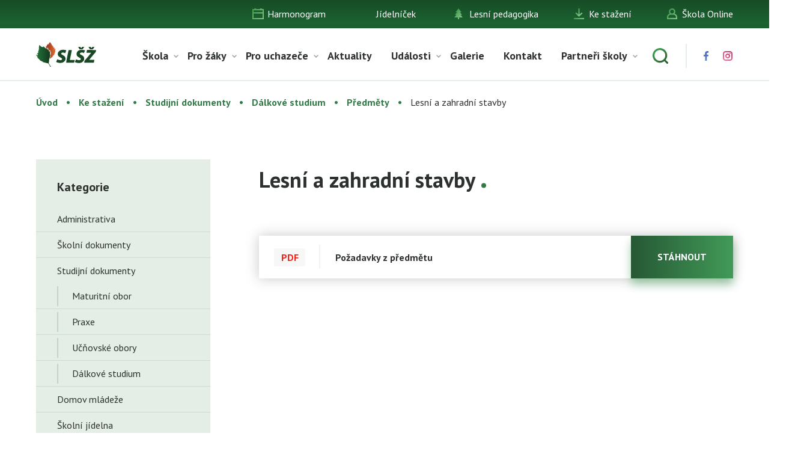

--- FILE ---
content_type: text/html; charset=UTF-8
request_url: https://www.slszlutice.cz/ke-stazeni/studijni-dokumenty/dalkove/predmety/lesni-a-zahradni-stavby/
body_size: 8501
content:
<!doctype html>
<html class="no-js" lang="en">
  <head>
    <meta charset="utf-8" />
    <meta http-equiv="x-ua-compatible" content="ie=edge">
    <meta name="viewport" content="width=device-width, initial-scale=1.0" />
    <title>Lesní a zahradní stavby | Střední lesnická škola Žlutice, příspěvková organizace</title>
    <link rel="stylesheet" href="https://www.slszlutice.cz/wp-content/themes/slszlutice.cz/style.css?v=1.161" />
    <link rel="stylesheet" href="https://www.slszlutice.cz/wp-content/themes/slszlutice.cz/css/component.css" />
    <link rel="apple-touch-icon" sizes="57x57" href="https://www.slszlutice.cz/wp-content/themes/slszlutice.cz/img/fav/apple-icon-57x57.png">
    <link rel="apple-touch-icon" sizes="60x60" href="https://www.slszlutice.cz/wp-content/themes/slszlutice.cz/img/fav/apple-icon-60x60.png">
    <link rel="apple-touch-icon" sizes="72x72" href="https://www.slszlutice.cz/wp-content/themes/slszlutice.cz/img/fav/apple-icon-72x72.png">
    <link rel="apple-touch-icon" sizes="76x76" href="https://www.slszlutice.cz/wp-content/themes/slszlutice.cz/img/fav/apple-icon-76x76.png">
    <link rel="apple-touch-icon" sizes="114x114" href="https://www.slszlutice.cz/wp-content/themes/slszlutice.cz/img/fav/apple-icon-114x114.png">
    <link rel="apple-touch-icon" sizes="120x120" href="https://www.slszlutice.cz/wp-content/themes/slszlutice.cz/img/fav/apple-icon-120x120.png">
    <link rel="apple-touch-icon" sizes="144x144" href="https://www.slszlutice.cz/wp-content/themes/slszlutice.cz/img/fav/apple-icon-144x144.png">
    <link rel="apple-touch-icon" sizes="152x152" href="https://www.slszlutice.cz/wp-content/themes/slszlutice.cz/img/fav/apple-icon-152x152.png">
    <link rel="apple-touch-icon" sizes="180x180" href="https://www.slszlutice.cz/wp-content/themes/slszlutice.cz/img/fav/apple-icon-180x180.png">
    <link rel="icon" type="image/png" sizes="192x192"  href="https://www.slszlutice.cz/wp-content/themes/slszlutice.cz/img/fav/android-icon-192x192.png">
    <link rel="icon" type="image/png" sizes="32x32" href="https://www.slszlutice.cz/wp-content/themes/slszlutice.cz/img/fav/favicon-32x32.png">
    <link rel="icon" type="image/png" sizes="96x96" href="https://www.slszlutice.cz/wp-content/themes/slszlutice.cz/img/fav/favicon-96x96.png">
    <link rel="icon" type="image/png" sizes="16x16" href="https://www.slszlutice.cz/wp-content/themes/slszlutice.cz/img/fav/favicon-16x16.png">
    <link rel="manifest" href="https://www.slszlutice.cz/wp-content/themes/slszlutice.cz/img/fav/manifest.json">
    <meta name="msapplication-TileColor" content="#ffffff">
    <meta name="msapplication-TileImage" content="https://www.slszlutice.cz/wp-content/themes/slszlutice.cz/img/fav/ms-icon-144x144.png">
    <meta name="theme-color" content="#ffffff">    
	<link href="https://fonts.googleapis.com/css?family=PT+Sans:400,700&display=swap&subset=latin-ext" rel="stylesheet">

<!-- All In One SEO Pack 3.7.0[224,285] -->
<script type="application/ld+json" class="aioseop-schema">{"@context":"https://schema.org","@graph":[{"@type":"Organization","@id":"https://www.slszlutice.cz/#organization","url":"https://www.slszlutice.cz/","name":"Střední lesnická škola Žlutice, příspěvková organizace","sameAs":[]},{"@type":"WebSite","@id":"https://www.slszlutice.cz/#website","url":"https://www.slszlutice.cz/","name":"Střední lesnická škola Žlutice, příspěvková organizace","publisher":{"@id":"https://www.slszlutice.cz/#organization"},"potentialAction":{"@type":"SearchAction","target":"https://www.slszlutice.cz/?s={search_term_string}","query-input":"required name=search_term_string"}},{"@type":"WebPage","@id":"https://www.slszlutice.cz/ke-stazeni/studijni-dokumenty/dalkove/predmety/lesni-a-zahradni-stavby/#webpage","url":"https://www.slszlutice.cz/ke-stazeni/studijni-dokumenty/dalkove/predmety/lesni-a-zahradni-stavby/","inLanguage":"cs","name":"Lesní a zahradní stavby","isPartOf":{"@id":"https://www.slszlutice.cz/#website"},"breadcrumb":{"@id":"https://www.slszlutice.cz/ke-stazeni/studijni-dokumenty/dalkove/predmety/lesni-a-zahradni-stavby/#breadcrumblist"},"datePublished":"2020-09-07T12:36:57+02:00","dateModified":"2020-09-07T12:36:58+02:00"},{"@type":"BreadcrumbList","@id":"https://www.slszlutice.cz/ke-stazeni/studijni-dokumenty/dalkove/predmety/lesni-a-zahradni-stavby/#breadcrumblist","itemListElement":[{"@type":"ListItem","position":1,"item":{"@type":"WebPage","@id":"https://www.slszlutice.cz/","url":"https://www.slszlutice.cz/","name":"Střední lesnická škola Žlutice, příspěvková organizace"}},{"@type":"ListItem","position":2,"item":{"@type":"WebPage","@id":"https://www.slszlutice.cz/ke-stazeni/","url":"https://www.slszlutice.cz/ke-stazeni/","name":"Ke stažení"}},{"@type":"ListItem","position":3,"item":{"@type":"WebPage","@id":"https://www.slszlutice.cz/ke-stazeni/studijni-dokumenty/","url":"https://www.slszlutice.cz/ke-stazeni/studijni-dokumenty/","name":"Studijní dokumenty"}},{"@type":"ListItem","position":4,"item":{"@type":"WebPage","@id":"https://www.slszlutice.cz/ke-stazeni/studijni-dokumenty/dalkove/","url":"https://www.slszlutice.cz/ke-stazeni/studijni-dokumenty/dalkove/","name":"Dálkové studium"}},{"@type":"ListItem","position":5,"item":{"@type":"WebPage","@id":"https://www.slszlutice.cz/ke-stazeni/studijni-dokumenty/dalkove/predmety/","url":"https://www.slszlutice.cz/ke-stazeni/studijni-dokumenty/dalkove/predmety/","name":"Předměty"}},{"@type":"ListItem","position":6,"item":{"@type":"WebPage","@id":"https://www.slszlutice.cz/ke-stazeni/studijni-dokumenty/dalkove/predmety/lesni-a-zahradni-stavby/","url":"https://www.slszlutice.cz/ke-stazeni/studijni-dokumenty/dalkove/predmety/lesni-a-zahradni-stavby/","name":"Lesní a zahradní stavby"}}]}]}</script>
<link rel="canonical" href="https://www.slszlutice.cz/ke-stazeni/studijni-dokumenty/dalkove/predmety/lesni-a-zahradni-stavby/" />
<!-- All In One SEO Pack -->
<link rel='dns-prefetch' href='//s.w.org' />
		<script type="text/javascript">
			window._wpemojiSettings = {"baseUrl":"https:\/\/s.w.org\/images\/core\/emoji\/12.0.0-1\/72x72\/","ext":".png","svgUrl":"https:\/\/s.w.org\/images\/core\/emoji\/12.0.0-1\/svg\/","svgExt":".svg","source":{"concatemoji":"https:\/\/www.slszlutice.cz\/wp-includes\/js\/wp-emoji-release.min.js?ver=5.4.2"}};
			/*! This file is auto-generated */
			!function(e,a,t){var r,n,o,i,p=a.createElement("canvas"),s=p.getContext&&p.getContext("2d");function c(e,t){var a=String.fromCharCode;s.clearRect(0,0,p.width,p.height),s.fillText(a.apply(this,e),0,0);var r=p.toDataURL();return s.clearRect(0,0,p.width,p.height),s.fillText(a.apply(this,t),0,0),r===p.toDataURL()}function l(e){if(!s||!s.fillText)return!1;switch(s.textBaseline="top",s.font="600 32px Arial",e){case"flag":return!c([127987,65039,8205,9895,65039],[127987,65039,8203,9895,65039])&&(!c([55356,56826,55356,56819],[55356,56826,8203,55356,56819])&&!c([55356,57332,56128,56423,56128,56418,56128,56421,56128,56430,56128,56423,56128,56447],[55356,57332,8203,56128,56423,8203,56128,56418,8203,56128,56421,8203,56128,56430,8203,56128,56423,8203,56128,56447]));case"emoji":return!c([55357,56424,55356,57342,8205,55358,56605,8205,55357,56424,55356,57340],[55357,56424,55356,57342,8203,55358,56605,8203,55357,56424,55356,57340])}return!1}function d(e){var t=a.createElement("script");t.src=e,t.defer=t.type="text/javascript",a.getElementsByTagName("head")[0].appendChild(t)}for(i=Array("flag","emoji"),t.supports={everything:!0,everythingExceptFlag:!0},o=0;o<i.length;o++)t.supports[i[o]]=l(i[o]),t.supports.everything=t.supports.everything&&t.supports[i[o]],"flag"!==i[o]&&(t.supports.everythingExceptFlag=t.supports.everythingExceptFlag&&t.supports[i[o]]);t.supports.everythingExceptFlag=t.supports.everythingExceptFlag&&!t.supports.flag,t.DOMReady=!1,t.readyCallback=function(){t.DOMReady=!0},t.supports.everything||(n=function(){t.readyCallback()},a.addEventListener?(a.addEventListener("DOMContentLoaded",n,!1),e.addEventListener("load",n,!1)):(e.attachEvent("onload",n),a.attachEvent("onreadystatechange",function(){"complete"===a.readyState&&t.readyCallback()})),(r=t.source||{}).concatemoji?d(r.concatemoji):r.wpemoji&&r.twemoji&&(d(r.twemoji),d(r.wpemoji)))}(window,document,window._wpemojiSettings);
		</script>
		<style type="text/css">
img.wp-smiley,
img.emoji {
	display: inline !important;
	border: none !important;
	box-shadow: none !important;
	height: 1em !important;
	width: 1em !important;
	margin: 0 .07em !important;
	vertical-align: -0.1em !important;
	background: none !important;
	padding: 0 !important;
}
</style>
	<link rel='stylesheet' id='wp-block-library-css'  href='https://www.slszlutice.cz/wp-includes/css/dist/block-library/style.min.css?ver=' type='text/css' media='all' />
<link rel='stylesheet' id='fg-style-css'  href='https://www.slszlutice.cz/wp-content/plugins/folder-gallery/css/style.css?ver=' type='text/css' media='all' />
<link rel='stylesheet' id='dashicons-css'  href='https://www.slszlutice.cz/wp-includes/css/dashicons.min.css?ver=' type='text/css' media='all' />
<link rel='stylesheet' id='post-views-counter-frontend-css'  href='https://www.slszlutice.cz/wp-content/plugins/post-views-counter/css/frontend.min.css?ver=' type='text/css' media='all' />
<link rel='stylesheet' id='fancybox-css'  href='https://www.slszlutice.cz/wp-content/plugins/easy-fancybox/css/jquery.fancybox.min.css?ver=' type='text/css' media='screen' />
<script type='text/javascript' src='https://www.slszlutice.cz/wp-includes/js/jquery/jquery.js?ver=1.12.4-wp'></script>
<script type='text/javascript' src='https://www.slszlutice.cz/wp-includes/js/jquery/jquery-migrate.min.js?ver=1.4.1'></script>
<link rel='https://api.w.org/' href='https://www.slszlutice.cz/wp-json/' />
<link rel="EditURI" type="application/rsd+xml" title="RSD" href="https://www.slszlutice.cz/xmlrpc.php?rsd" />
<link rel="wlwmanifest" type="application/wlwmanifest+xml" href="https://www.slszlutice.cz/wp-includes/wlwmanifest.xml" /> 
<link rel='shortlink' href='https://www.slszlutice.cz/?p=11466' />
<link rel="alternate" type="application/json+oembed" href="https://www.slszlutice.cz/wp-json/oembed/1.0/embed?url=https%3A%2F%2Fwww.slszlutice.cz%2Fke-stazeni%2Fstudijni-dokumenty%2Fdalkove%2Fpredmety%2Flesni-a-zahradni-stavby%2F" />
<link rel="alternate" type="text/xml+oembed" href="https://www.slszlutice.cz/wp-json/oembed/1.0/embed?url=https%3A%2F%2Fwww.slszlutice.cz%2Fke-stazeni%2Fstudijni-dokumenty%2Fdalkove%2Fpredmety%2Flesni-a-zahradni-stavby%2F&#038;format=xml" />
<!-- Analytics by WP-Statistics v12.6.13 - https://wp-statistics.com/ -->
</head>
<body class="page">
    <section class="top">
        <div class="row">
            <ul>
				<li id="menu-item-34" class="icon-1 menu-item menu-item-type-post_type menu-item-object-page menu-item-34"><a href="https://www.slszlutice.cz/harmonogram/">Harmonogram</a></li>
<li id="menu-item-16631" class="menu-item menu-item-type-post_type menu-item-object-page menu-item-16631"><a href="https://www.slszlutice.cz/jidelnicek/">Jídelníček</a></li>
<li id="menu-item-33" class="icon-2 menu-item menu-item-type-post_type menu-item-object-page menu-item-33"><a href="https://www.slszlutice.cz/lesni-pedagogika/">Lesní pedagogika</a></li>
<li id="menu-item-31" class="icon-4 menu-item menu-item-type-post_type menu-item-object-page current-page-ancestor menu-item-31"><a href="https://www.slszlutice.cz/ke-stazeni/">Ke stažení</a></li>
<li id="menu-item-35" class="icon-5 menu-item menu-item-type-custom menu-item-object-custom menu-item-35"><a target="_blank" rel="noopener noreferrer" href="https://www.skolaonline.cz">Škola Online</a></li>
            </ul>
        </div>
    </section>
    <header>
        <div class="row">
            <div class="logo"><a href="https://www.slszlutice.cz"><img src="https://www.slszlutice.cz/wp-content/themes/slszlutice.cz/img/logo.svg" alt="SLŽŠ" />SLŽŠ</a></div>
           	<nav class="main-menu">
            	<ul>
					<li id="menu-item-11228" class="menu-item menu-item-type-custom menu-item-object-custom menu-item-has-children menu-item-11228"><a href="#">Škola</a>
<ul class="sub-menu">
	<li id="menu-item-205" class="menu-item menu-item-type-post_type menu-item-object-page menu-item-205"><a href="https://www.slszlutice.cz/skola/o-skole/">O škole</a></li>
	<li id="menu-item-207" class="menu-item menu-item-type-post_type menu-item-object-page menu-item-has-children menu-item-207"><a href="https://www.slszlutice.cz/skola/projekty/">Projekty</a>
	<ul class="sub-menu">
		<li id="menu-item-16782" class="menu-item menu-item-type-post_type menu-item-object-page menu-item-16782"><a href="https://www.slszlutice.cz/publicita/">Publicita</a></li>
	</ul>
</li>
	<li id="menu-item-210" class="menu-item menu-item-type-post_type menu-item-object-page menu-item-210"><a href="https://www.slszlutice.cz/skola/zamestnanci/">Zaměstnanci</a></li>
	<li id="menu-item-209" class="menu-item menu-item-type-post_type menu-item-object-page menu-item-209"><a href="https://www.slszlutice.cz/skola/skolni-polesi/">Školní polesí</a></li>
	<li id="menu-item-208" class="menu-item menu-item-type-post_type menu-item-object-page menu-item-208"><a href="https://www.slszlutice.cz/skola/skolni-jidelna/">Školní jídelna</a></li>
	<li id="menu-item-12831" class="menu-item menu-item-type-post_type menu-item-object-page menu-item-12831"><a href="https://www.slszlutice.cz/skola/skolska-rada/">Školská rada</a></li>
	<li id="menu-item-202" class="menu-item menu-item-type-post_type menu-item-object-page menu-item-202"><a href="https://www.slszlutice.cz/skola/domov-mladeze/">Domov mládeže</a></li>
	<li id="menu-item-204" class="menu-item menu-item-type-post_type menu-item-object-page menu-item-204"><a href="https://www.slszlutice.cz/skola/gdpr/">GDPR</a></li>
	<li id="menu-item-11557" class="menu-item menu-item-type-post_type menu-item-object-page menu-item-11557"><a href="https://www.slszlutice.cz/skola/vychovne-poradenstvi/">Výchovné poradenství</a></li>
	<li id="menu-item-12898" class="menu-item menu-item-type-post_type menu-item-object-page menu-item-12898"><a href="https://www.slszlutice.cz/skola/karierove-poradenstvi/">Kariérové poradenství</a></li>
	<li id="menu-item-18737" class="menu-item menu-item-type-post_type menu-item-object-page menu-item-18737"><a href="https://www.slszlutice.cz/ke-stazeni/primarni-prevence/">Primární prevence</a></li>
	<li id="menu-item-11749" class="menu-item menu-item-type-custom menu-item-object-custom menu-item-has-children menu-item-11749"><a href="#">EVVO</a>
	<ul class="sub-menu">
		<li id="menu-item-203" class="menu-item menu-item-type-post_type menu-item-object-page menu-item-203"><a href="https://www.slszlutice.cz/skola/evvo/">Informace</a></li>
	</ul>
</li>
	<li id="menu-item-390" class="menu-item menu-item-type-post_type menu-item-object-page menu-item-390"><a href="https://www.slszlutice.cz/skola/ypef/">YPEF</a></li>
</ul>
</li>
<li id="menu-item-11229" class="menu-item menu-item-type-custom menu-item-object-custom menu-item-has-children menu-item-11229"><a href="#">Pro žáky</a>
<ul class="sub-menu">
	<li id="menu-item-194" class="menu-item menu-item-type-custom menu-item-object-custom menu-item-194"><a target="_blank" rel="noopener noreferrer" href="https://www.skolaonline.cz/">Škola Online</a></li>
	<li id="menu-item-197" class="menu-item menu-item-type-post_type menu-item-object-page menu-item-197"><a href="https://www.slszlutice.cz/pro-zaky/podklady-k-vyuce/">Podklady k výuce</a></li>
	<li id="menu-item-11183" class="menu-item menu-item-type-post_type menu-item-object-page menu-item-has-children menu-item-11183"><a href="https://www.slszlutice.cz/pro-zaky/aktivity/">Aktivity</a>
	<ul class="sub-menu">
		<li id="menu-item-262" class="menu-item menu-item-type-post_type menu-item-object-page menu-item-262"><a href="https://www.slszlutice.cz/pro-zaky/aktivity/troubeni/">Troubení</a></li>
		<li id="menu-item-263" class="menu-item menu-item-type-post_type menu-item-object-page menu-item-263"><a href="https://www.slszlutice.cz/pro-zaky/aktivity/vabeni/">Vábení</a></li>
		<li id="menu-item-362" class="menu-item menu-item-type-post_type menu-item-object-page menu-item-362"><a href="https://www.slszlutice.cz/pro-zaky/aktivity/kynologie/">Kynologie</a></li>
		<li id="menu-item-363" class="menu-item menu-item-type-post_type menu-item-object-page menu-item-363"><a href="https://www.slszlutice.cz/pro-zaky/aktivity/myslivost-a-strelectvi/">Myslivost a střelectví</a></li>
		<li id="menu-item-361" class="menu-item menu-item-type-post_type menu-item-object-page menu-item-361"><a href="https://www.slszlutice.cz/pro-zaky/aktivity/fotografovani/">Fotografování</a></li>
		<li id="menu-item-13039" class="menu-item menu-item-type-post_type menu-item-object-page menu-item-13039"><a href="https://www.slszlutice.cz/pro-zaky/aktivity/sokolnictvi/">Sokolnictví</a></li>
	</ul>
</li>
	<li id="menu-item-375" class="menu-item menu-item-type-custom menu-item-object-custom menu-item-has-children menu-item-375"><a href="#">Stipendia</a>
	<ul class="sub-menu">
		<li id="menu-item-376" class="menu-item menu-item-type-post_type menu-item-object-page menu-item-376"><a href="https://www.slszlutice.cz/pro-zaky/stipendia/maturitni-obor/">Maturitní obor</a></li>
		<li id="menu-item-379" class="menu-item menu-item-type-custom menu-item-object-custom menu-item-has-children menu-item-379"><a href="#">Učňovské obory</a>
		<ul class="sub-menu">
			<li id="menu-item-377" class="menu-item menu-item-type-post_type menu-item-object-page menu-item-377"><a href="https://www.slszlutice.cz/pro-zaky/stipendia/ucnovske-obory/lesni-mechanizator/">Lesní mechanizátor</a></li>
			<li id="menu-item-378" class="menu-item menu-item-type-post_type menu-item-object-page menu-item-378"><a href="https://www.slszlutice.cz/pro-zaky/stipendia/ucnovske-obory/zahradnik/">Zahradník</a></li>
		</ul>
</li>
	</ul>
</li>
	<li id="menu-item-395" class="menu-item menu-item-type-custom menu-item-object-custom menu-item-has-children menu-item-395"><a href="http://www.slszlutice.cz/pro-zaky/skolni-parlament/obecne-informace/">Školní parlament</a>
	<ul class="sub-menu">
		<li id="menu-item-393" class="menu-item menu-item-type-post_type menu-item-object-page menu-item-393"><a href="https://www.slszlutice.cz/pro-zaky/skolni-parlament/obecne-informace/">Obecné informace</a></li>
		<li id="menu-item-392" class="menu-item menu-item-type-post_type menu-item-object-page menu-item-392"><a href="https://www.slszlutice.cz/pro-zaky/skolni-parlament/clenove-parlamentu/">Členové parlamentu</a></li>
	</ul>
</li>
	<li id="menu-item-16049" class="menu-item menu-item-type-custom menu-item-object-custom menu-item-has-children menu-item-16049"><a href="http://www.slszlutice.cz/obecne-informace-2/">Domovní rada</a>
	<ul class="sub-menu">
		<li id="menu-item-16036" class="menu-item menu-item-type-post_type menu-item-object-page menu-item-16036"><a href="https://www.slszlutice.cz/obecne-informace-2/">Obecné informace</a></li>
		<li id="menu-item-16035" class="menu-item menu-item-type-post_type menu-item-object-page menu-item-16035"><a href="https://www.slszlutice.cz/clenove-domovni-rady/">Členové domovní rady</a></li>
	</ul>
</li>
</ul>
</li>
<li id="menu-item-18" class="menu-item menu-item-type-post_type menu-item-object-page menu-item-has-children menu-item-18"><a href="https://www.slszlutice.cz/pro-uchazece/">Pro uchazeče</a>
<ul class="sub-menu">
	<li id="menu-item-191" class="menu-item menu-item-type-post_type menu-item-object-page menu-item-191"><a href="https://www.slszlutice.cz/pro-uchazece/den-otevrenych-dveri/">Den otevřených dveří</a></li>
	<li id="menu-item-193" class="menu-item menu-item-type-post_type menu-item-object-page menu-item-193"><a href="https://www.slszlutice.cz/pro-uchazece/studijni-obory/">Studijní obory</a></li>
	<li id="menu-item-192" class="menu-item menu-item-type-post_type menu-item-object-page menu-item-192"><a href="https://www.slszlutice.cz/pro-uchazece/prijimaci-rizeni/">Přijímací řízení</a></li>
</ul>
</li>
<li id="menu-item-10237" class="menu-item menu-item-type-taxonomy menu-item-object-category menu-item-10237"><a href="https://www.slszlutice.cz/ze-zivota-skoly/">Aktuality</a></li>
<li id="menu-item-10249" class="menu-item menu-item-type-taxonomy menu-item-object-category menu-item-has-children menu-item-10249"><a href="https://www.slszlutice.cz/udalosti/">Události</a>
<ul class="sub-menu">
	<li id="menu-item-16611" class="menu-item menu-item-type-post_type menu-item-object-page menu-item-16611"><a href="https://www.slszlutice.cz/festival-na-lesarne/">FESTIVAL NA LESÁRNĚ</a></li>
</ul>
</li>
<li id="menu-item-190" class="menu-item menu-item-type-post_type menu-item-object-page menu-item-190"><a href="https://www.slszlutice.cz/galerie/">Galerie</a></li>
<li id="menu-item-16" class="menu-item menu-item-type-post_type menu-item-object-page menu-item-16"><a href="https://www.slszlutice.cz/kontakt/">Kontakt</a></li>
<li id="menu-item-16399" class="menu-item menu-item-type-custom menu-item-object-custom menu-item-has-children menu-item-16399"><a href="https://www.slszlutice.cz/partneri-skoly/">Partneři školy</a>
<ul class="sub-menu">
	<li id="menu-item-16407" class="menu-item menu-item-type-post_type menu-item-object-page menu-item-16407"><a href="https://www.slszlutice.cz/spolecnost-wood-seeds/">WOOD SEEDS</a></li>
	<li id="menu-item-16940" class="menu-item menu-item-type-post_type menu-item-object-page menu-item-16940"><a href="https://www.slszlutice.cz/lesy-ceske-republiky-s-p/">Lesy České republiky, s. p.</a></li>
</ul>
</li>
            		<li class="search-icon"><a href="#"></a></li>
            		<li class="icon fb"><a target="_blank" href="https://www.facebook.com/SLSZlutice.cz/"></a></li>
            		<li class="icon insta"><a target="_blank" href="https://www.instagram.com/lesnicka_skola_zlutice/"></a></li>
            	</ul>
            </nav>
            <div id="dl-menu" class="dl-menuwrapper">
                <button class="dl-trigger">Menu</button>
                <ul class="dl-menu">
                    <li class="menu-item menu-item-type-custom menu-item-object-custom menu-item-has-children menu-item-11228"><a href="#">Škola</a>
<ul class="dl-submenu">
	<li class="menu-item menu-item-type-post_type menu-item-object-page menu-item-205"><a href="https://www.slszlutice.cz/skola/o-skole/">O škole</a></li>
	<li class="menu-item menu-item-type-post_type menu-item-object-page menu-item-has-children menu-item-207"><a href="https://www.slszlutice.cz/skola/projekty/">Projekty</a>
	<ul class="dl-submenu">
		<li class="menu-item menu-item-type-post_type menu-item-object-page menu-item-16782"><a href="https://www.slszlutice.cz/publicita/">Publicita</a></li>
	</ul>
</li>
	<li class="menu-item menu-item-type-post_type menu-item-object-page menu-item-210"><a href="https://www.slszlutice.cz/skola/zamestnanci/">Zaměstnanci</a></li>
	<li class="menu-item menu-item-type-post_type menu-item-object-page menu-item-209"><a href="https://www.slszlutice.cz/skola/skolni-polesi/">Školní polesí</a></li>
	<li class="menu-item menu-item-type-post_type menu-item-object-page menu-item-208"><a href="https://www.slszlutice.cz/skola/skolni-jidelna/">Školní jídelna</a></li>
	<li class="menu-item menu-item-type-post_type menu-item-object-page menu-item-12831"><a href="https://www.slszlutice.cz/skola/skolska-rada/">Školská rada</a></li>
	<li class="menu-item menu-item-type-post_type menu-item-object-page menu-item-202"><a href="https://www.slszlutice.cz/skola/domov-mladeze/">Domov mládeže</a></li>
	<li class="menu-item menu-item-type-post_type menu-item-object-page menu-item-204"><a href="https://www.slszlutice.cz/skola/gdpr/">GDPR</a></li>
	<li class="menu-item menu-item-type-post_type menu-item-object-page menu-item-11557"><a href="https://www.slszlutice.cz/skola/vychovne-poradenstvi/">Výchovné poradenství</a></li>
	<li class="menu-item menu-item-type-post_type menu-item-object-page menu-item-12898"><a href="https://www.slszlutice.cz/skola/karierove-poradenstvi/">Kariérové poradenství</a></li>
	<li class="menu-item menu-item-type-post_type menu-item-object-page menu-item-18737"><a href="https://www.slszlutice.cz/ke-stazeni/primarni-prevence/">Primární prevence</a></li>
	<li class="menu-item menu-item-type-custom menu-item-object-custom menu-item-has-children menu-item-11749"><a href="#">EVVO</a>
	<ul class="dl-submenu">
		<li class="menu-item menu-item-type-post_type menu-item-object-page menu-item-203"><a href="https://www.slszlutice.cz/skola/evvo/">Informace</a></li>
	</ul>
</li>
	<li class="menu-item menu-item-type-post_type menu-item-object-page menu-item-390"><a href="https://www.slszlutice.cz/skola/ypef/">YPEF</a></li>
</ul>
</li>
<li class="menu-item menu-item-type-custom menu-item-object-custom menu-item-has-children menu-item-11229"><a href="#">Pro žáky</a>
<ul class="dl-submenu">
	<li class="menu-item menu-item-type-custom menu-item-object-custom menu-item-194"><a target="_blank" rel="noopener noreferrer" href="https://www.skolaonline.cz/">Škola Online</a></li>
	<li class="menu-item menu-item-type-post_type menu-item-object-page menu-item-197"><a href="https://www.slszlutice.cz/pro-zaky/podklady-k-vyuce/">Podklady k výuce</a></li>
	<li class="menu-item menu-item-type-post_type menu-item-object-page menu-item-has-children menu-item-11183"><a href="https://www.slszlutice.cz/pro-zaky/aktivity/">Aktivity</a>
	<ul class="dl-submenu">
		<li class="menu-item menu-item-type-post_type menu-item-object-page menu-item-262"><a href="https://www.slszlutice.cz/pro-zaky/aktivity/troubeni/">Troubení</a></li>
		<li class="menu-item menu-item-type-post_type menu-item-object-page menu-item-263"><a href="https://www.slszlutice.cz/pro-zaky/aktivity/vabeni/">Vábení</a></li>
		<li class="menu-item menu-item-type-post_type menu-item-object-page menu-item-362"><a href="https://www.slszlutice.cz/pro-zaky/aktivity/kynologie/">Kynologie</a></li>
		<li class="menu-item menu-item-type-post_type menu-item-object-page menu-item-363"><a href="https://www.slszlutice.cz/pro-zaky/aktivity/myslivost-a-strelectvi/">Myslivost a střelectví</a></li>
		<li class="menu-item menu-item-type-post_type menu-item-object-page menu-item-361"><a href="https://www.slszlutice.cz/pro-zaky/aktivity/fotografovani/">Fotografování</a></li>
		<li class="menu-item menu-item-type-post_type menu-item-object-page menu-item-13039"><a href="https://www.slszlutice.cz/pro-zaky/aktivity/sokolnictvi/">Sokolnictví</a></li>
	</ul>
</li>
	<li class="menu-item menu-item-type-custom menu-item-object-custom menu-item-has-children menu-item-375"><a href="#">Stipendia</a>
	<ul class="dl-submenu">
		<li class="menu-item menu-item-type-post_type menu-item-object-page menu-item-376"><a href="https://www.slszlutice.cz/pro-zaky/stipendia/maturitni-obor/">Maturitní obor</a></li>
		<li class="menu-item menu-item-type-custom menu-item-object-custom menu-item-has-children menu-item-379"><a href="#">Učňovské obory</a>
		<ul class="dl-submenu">
			<li class="menu-item menu-item-type-post_type menu-item-object-page menu-item-377"><a href="https://www.slszlutice.cz/pro-zaky/stipendia/ucnovske-obory/lesni-mechanizator/">Lesní mechanizátor</a></li>
			<li class="menu-item menu-item-type-post_type menu-item-object-page menu-item-378"><a href="https://www.slszlutice.cz/pro-zaky/stipendia/ucnovske-obory/zahradnik/">Zahradník</a></li>
		</ul>
</li>
	</ul>
</li>
	<li class="menu-item menu-item-type-custom menu-item-object-custom menu-item-has-children menu-item-395"><a href="http://www.slszlutice.cz/pro-zaky/skolni-parlament/obecne-informace/">Školní parlament</a>
	<ul class="dl-submenu">
		<li class="menu-item menu-item-type-post_type menu-item-object-page menu-item-393"><a href="https://www.slszlutice.cz/pro-zaky/skolni-parlament/obecne-informace/">Obecné informace</a></li>
		<li class="menu-item menu-item-type-post_type menu-item-object-page menu-item-392"><a href="https://www.slszlutice.cz/pro-zaky/skolni-parlament/clenove-parlamentu/">Členové parlamentu</a></li>
	</ul>
</li>
	<li class="menu-item menu-item-type-custom menu-item-object-custom menu-item-has-children menu-item-16049"><a href="http://www.slszlutice.cz/obecne-informace-2/">Domovní rada</a>
	<ul class="dl-submenu">
		<li class="menu-item menu-item-type-post_type menu-item-object-page menu-item-16036"><a href="https://www.slszlutice.cz/obecne-informace-2/">Obecné informace</a></li>
		<li class="menu-item menu-item-type-post_type menu-item-object-page menu-item-16035"><a href="https://www.slszlutice.cz/clenove-domovni-rady/">Členové domovní rady</a></li>
	</ul>
</li>
</ul>
</li>
<li class="menu-item menu-item-type-post_type menu-item-object-page menu-item-has-children menu-item-18"><a href="https://www.slszlutice.cz/pro-uchazece/">Pro uchazeče</a>
<ul class="dl-submenu">
	<li class="menu-item menu-item-type-post_type menu-item-object-page menu-item-191"><a href="https://www.slszlutice.cz/pro-uchazece/den-otevrenych-dveri/">Den otevřených dveří</a></li>
	<li class="menu-item menu-item-type-post_type menu-item-object-page menu-item-193"><a href="https://www.slszlutice.cz/pro-uchazece/studijni-obory/">Studijní obory</a></li>
	<li class="menu-item menu-item-type-post_type menu-item-object-page menu-item-192"><a href="https://www.slszlutice.cz/pro-uchazece/prijimaci-rizeni/">Přijímací řízení</a></li>
</ul>
</li>
<li class="menu-item menu-item-type-taxonomy menu-item-object-category menu-item-10237"><a href="https://www.slszlutice.cz/ze-zivota-skoly/">Aktuality</a></li>
<li class="menu-item menu-item-type-taxonomy menu-item-object-category menu-item-has-children menu-item-10249"><a href="https://www.slszlutice.cz/udalosti/">Události</a>
<ul class="dl-submenu">
	<li class="menu-item menu-item-type-post_type menu-item-object-page menu-item-16611"><a href="https://www.slszlutice.cz/festival-na-lesarne/">FESTIVAL NA LESÁRNĚ</a></li>
</ul>
</li>
<li class="menu-item menu-item-type-post_type menu-item-object-page menu-item-190"><a href="https://www.slszlutice.cz/galerie/">Galerie</a></li>
<li class="menu-item menu-item-type-post_type menu-item-object-page menu-item-16"><a href="https://www.slszlutice.cz/kontakt/">Kontakt</a></li>
<li class="menu-item menu-item-type-custom menu-item-object-custom menu-item-has-children menu-item-16399"><a href="https://www.slszlutice.cz/partneri-skoly/">Partneři školy</a>
<ul class="dl-submenu">
	<li class="menu-item menu-item-type-post_type menu-item-object-page menu-item-16407"><a href="https://www.slszlutice.cz/spolecnost-wood-seeds/">WOOD SEEDS</a></li>
	<li class="menu-item menu-item-type-post_type menu-item-object-page menu-item-16940"><a href="https://www.slszlutice.cz/lesy-ceske-republiky-s-p/">Lesy České republiky, s. p.</a></li>
</ul>
</li>
                </ul>
            </div>
        </div>
    </header>
    <section class="search-wrap">
        <div class="row">
        	<a href="#" class="close">×</a>
        	<div class="title">Co hledáte?</div>
            <form action="https://www.slszlutice.cz" method="get">
                <input type="text" name="s" class="search-text" placeholder="Hledaný text" />
                <input type="submit" class="search-submit" value="Vyhledat" />
            </form>
        </div>
    </section>
    <div class="search-wrap-shadow"></div>
    <section class="sub-header smaller nobg text-left">
        <div class="row">
        	<div class="breadcrums">
            	<!-- Breadcrumb NavXT 6.5.0 -->
<a property="item" typeof="WebPage" title="Přejít na Střední lesnická škola Žlutice, příspěvková organizace." href="https://www.slszlutice.cz" class="home" >Úvod</a> <span>.</span> <a property="item" typeof="WebPage" title="Přejít na Ke stažení." href="https://www.slszlutice.cz/ke-stazeni/" class="post post-page" >Ke stažení</a> <span>.</span> <a property="item" typeof="WebPage" title="Přejít na Studijní dokumenty." href="https://www.slszlutice.cz/ke-stazeni/studijni-dokumenty/" class="post post-page" >Studijní dokumenty</a> <span>.</span> <a property="item" typeof="WebPage" title="Přejít na Dálkové studium." href="https://www.slszlutice.cz/ke-stazeni/studijni-dokumenty/dalkove/" class="post post-page" >Dálkové studium</a> <span>.</span> <a property="item" typeof="WebPage" title="Přejít na Předměty." href="https://www.slszlutice.cz/ke-stazeni/studijni-dokumenty/dalkove/predmety/" class="post post-page" >Předměty</a> <span>.</span> Lesní a zahradní stavby            </div>
        </div>
    </section>
    <section class="files-list">
        <div class="row">
        	<div class="side-left">
            	<h1><strong>Lesní a zahradní stavby <span>.</span></strong></h1>
            					
				                <div class="download-list">
                                        <div class="item">
                        <div class="name"><span class="pdf">pdf</span> <strong>Požadavky z předmětu</strong></div>
                        <div class="down-link"><a target="_blank" href="https://www.slszlutice.cz/wp-content/uploads/2020/09/Lesní-a-zahradní-stavby-.pdf" class="button green">Stáhnout</a></div>
                    </div>
					                </div>
                	
                
                
            </div>
        	<div class="side-right">
                <div class="w-box cats">
                    <div class="title">Kategorie</div>
                    <ul>
						<li id="menu-item-11236" class="menu-item menu-item-type-post_type menu-item-object-page menu-item-11236"><a href="https://www.slszlutice.cz/ke-stazeni/administrativa/">Administrativa</a></li>
<li id="menu-item-11237" class="menu-item menu-item-type-post_type menu-item-object-page menu-item-11237"><a href="https://www.slszlutice.cz/ke-stazeni/skolni-dokumenty/">Školní dokumenty</a></li>
<li id="menu-item-11239" class="menu-item menu-item-type-post_type menu-item-object-page current-page-ancestor menu-item-has-children menu-item-11239"><a href="https://www.slszlutice.cz/ke-stazeni/studijni-dokumenty/">Studijní dokumenty</a>
<ul class="sub-menu">
	<li id="menu-item-11252" class="menu-item menu-item-type-post_type menu-item-object-page menu-item-has-children menu-item-11252"><a href="https://www.slszlutice.cz/ke-stazeni/studijni-dokumenty/maturitni/">Maturitní obor</a>
	<ul class="sub-menu">
		<li id="menu-item-11285" class="menu-item menu-item-type-post_type menu-item-object-page menu-item-11285"><a href="https://www.slszlutice.cz/ke-stazeni/studijni-dokumenty/maturitni/obecne/">Obecné</a></li>
		<li id="menu-item-15484" class="menu-item menu-item-type-post_type menu-item-object-page menu-item-15484"><a href="https://www.slszlutice.cz/ke-stazeni/studijni-dokumenty/dalkove/maturitni-zkouska/">Maturitní zkouška</a></li>
		<li id="menu-item-15486" class="menu-item menu-item-type-post_type menu-item-object-page menu-item-15486"><a href="https://www.slszlutice.cz/ke-stazeni/studijni-dokumenty/maturitni/skolni-vzdelavaci-program/">Školní vzdělávací program</a></li>
	</ul>
</li>
	<li id="menu-item-17808" class="menu-item menu-item-type-post_type menu-item-object-page menu-item-17808"><a href="https://www.slszlutice.cz/ke-stazeni/studijni-dokumenty/dalkove/predmety/praxe/">Praxe</a></li>
	<li id="menu-item-11241" class="menu-item menu-item-type-post_type menu-item-object-page menu-item-has-children menu-item-11241"><a href="https://www.slszlutice.cz/ke-stazeni/studijni-dokumenty/ucnovsky/">Učňovské obory</a>
	<ul class="sub-menu">
		<li id="menu-item-11283" class="menu-item menu-item-type-post_type menu-item-object-page menu-item-has-children menu-item-11283"><a href="https://www.slszlutice.cz/ke-stazeni/studijni-dokumenty/ucnovsky/lesni-mechanizator/">Lesní mechanizátor</a>
		<ul class="sub-menu">
			<li id="menu-item-15483" class="menu-item menu-item-type-post_type menu-item-object-page menu-item-15483"><a href="https://www.slszlutice.cz/ke-stazeni/studijni-dokumenty/ucnovsky/lesni-mechanizator/svp-ucime-se-pro-zivot/">Školní vzdělávací program</a></li>
		</ul>
</li>
		<li id="menu-item-11281" class="menu-item menu-item-type-post_type menu-item-object-page menu-item-has-children menu-item-11281"><a href="https://www.slszlutice.cz/ke-stazeni/studijni-dokumenty/ucnovsky/zahradnik/">Zahradník</a>
		<ul class="sub-menu">
			<li id="menu-item-15485" class="menu-item menu-item-type-post_type menu-item-object-page menu-item-15485"><a href="https://www.slszlutice.cz/ke-stazeni/studijni-dokumenty/ucnovsky/zahradnik/svp-zahradnik/">Školní vzdělávací program</a></li>
		</ul>
</li>
		<li id="menu-item-11280" class="menu-item menu-item-type-post_type menu-item-object-page menu-item-11280"><a href="https://www.slszlutice.cz/ke-stazeni/studijni-dokumenty/ucnovsky/zahradnicke-prace/">Zahradnické práce</a></li>
	</ul>
</li>
	<li id="menu-item-11240" class="menu-item menu-item-type-post_type menu-item-object-page current-page-ancestor menu-item-has-children menu-item-11240"><a href="https://www.slszlutice.cz/ke-stazeni/studijni-dokumenty/dalkove/">Dálkové studium</a>
	<ul class="sub-menu">
		<li id="menu-item-11279" class="menu-item menu-item-type-post_type menu-item-object-page current-page-ancestor menu-item-has-children menu-item-11279"><a href="https://www.slszlutice.cz/ke-stazeni/studijni-dokumenty/dalkove/predmety/">Předměty</a>
		<ul class="sub-menu">
			<li id="menu-item-18654" class="menu-item menu-item-type-post_type menu-item-object-page menu-item-18654"><a href="https://www.slszlutice.cz/ke-stazeni/studijni-dokumenty/dalkove/predmety/cesky-jazyk-a-literatura/">Český jazyk a literatura</a></li>
		</ul>
</li>
		<li id="menu-item-11278" class="menu-item menu-item-type-post_type menu-item-object-page menu-item-11278"><a href="https://www.slszlutice.cz/ke-stazeni/studijni-dokumenty/dalkove/obecne/">Obecné</a></li>
		<li id="menu-item-11277" class="menu-item menu-item-type-post_type menu-item-object-page menu-item-11277"><a href="https://www.slszlutice.cz/ke-stazeni/studijni-dokumenty/dalkove/maturitni-zkouska/">Maturitní zkouška</a></li>
		<li id="menu-item-15541" class="menu-item menu-item-type-post_type menu-item-object-page menu-item-15541"><a href="https://www.slszlutice.cz/?page_id=15529">Kritéria hodnocení a požadavky v předmětu</a></li>
	</ul>
</li>
</ul>
</li>
<li id="menu-item-11242" class="menu-item menu-item-type-post_type menu-item-object-page menu-item-11242"><a href="https://www.slszlutice.cz/ke-stazeni/domov-mladeze/">Domov mládeže</a></li>
<li id="menu-item-11244" class="menu-item menu-item-type-post_type menu-item-object-page menu-item-11244"><a href="https://www.slszlutice.cz/ke-stazeni/skolni-jidelna/">Školní jídelna</a></li>
<li id="menu-item-11246" class="menu-item menu-item-type-post_type menu-item-object-page menu-item-11246"><a href="https://www.slszlutice.cz/ke-stazeni/primarni-prevence/">Primární prevence</a></li>
<li id="menu-item-11248" class="menu-item menu-item-type-post_type menu-item-object-page menu-item-11248"><a href="https://www.slszlutice.cz/ke-stazeni/evvo/">EVVO</a></li>
<li id="menu-item-18730" class="menu-item menu-item-type-post_type menu-item-object-page menu-item-18730"><a href="https://www.slszlutice.cz/ke-stazeni/primarni-prevence/">Primární prevence</a></li>
<li id="menu-item-11250" class="menu-item menu-item-type-post_type menu-item-object-page menu-item-11250"><a href="https://www.slszlutice.cz/ke-stazeni/gdpr/">GDPR</a></li>
<li id="menu-item-15991" class="menu-item menu-item-type-post_type menu-item-object-page menu-item-15991"><a href="https://www.slszlutice.cz/galerie/skolni-rok-2018-2019/tanecni-kurz-venecek/den-otevrenych-dveri/">Den otevřených dveří</a></li>
<li id="menu-item-16019" class="menu-item menu-item-type-post_type menu-item-object-page menu-item-16019"><a href="https://www.slszlutice.cz/pro-zaky/domovni-rada/">Domovní rada</a></li>
<li id="menu-item-16022" class="menu-item menu-item-type-post_type menu-item-object-page menu-item-16022"><a href="https://www.slszlutice.cz/obecne-informace/">Obecné informace</a></li>
<li id="menu-item-16026" class="menu-item menu-item-type-post_type menu-item-object-page menu-item-16026"><a href="https://www.slszlutice.cz/obecne-informace-2/">Domovní rada</a></li>
<li id="menu-item-16029" class="menu-item menu-item-type-post_type menu-item-object-page menu-item-16029"><a href="https://www.slszlutice.cz/clenove-domovni-rady/">Členové Domovní rady</a></li>
<li id="menu-item-16079" class="menu-item menu-item-type-post_type menu-item-object-page menu-item-16079"><a href="https://www.slszlutice.cz/stavka-ucitelu-27-12-2023/">Stávka učitelů 27. 11. 2023</a></li>
<li id="menu-item-16202" class="menu-item menu-item-type-post_type menu-item-object-page menu-item-16202"><a href="https://www.slszlutice.cz/modernizace-a-zajisteni-kvalitni-prakticke-vyuky-na-sp-chlumska-hora-pro-zaky-sls-zlutice-p-o/">Modernizace a zajištění kvalitní praktické výuky na ŠP Chlumská hora pro žáky SLŠ Žlutice, p.o.</a></li>
<li id="menu-item-16205" class="menu-item menu-item-type-post_type menu-item-object-page menu-item-16205"><a href="https://www.slszlutice.cz/digitalizujeme-skolu/">Digitalizujeme školu</a></li>
<li id="menu-item-16208" class="menu-item menu-item-type-post_type menu-item-object-page menu-item-16208"><a href="https://www.slszlutice.cz/doucovani-zaku-skol/">Doučování žáků škol</a></li>
<li id="menu-item-16211" class="menu-item menu-item-type-post_type menu-item-object-page menu-item-16211"><a href="https://www.slszlutice.cz/zvysujeme-kvalitu-vyuky-ii/">Zvyšujeme kvalitu výuky II</a></li>
<li id="menu-item-16214" class="menu-item menu-item-type-post_type menu-item-object-page menu-item-16214"><a href="https://www.slszlutice.cz/implementace-krajskeho-akcniho-planu-2-v-karlovarskem-kraji/">Implementace Krajského akčního plánu 2 v Karlovarském kraji</a></li>
<li id="menu-item-16217" class="menu-item menu-item-type-post_type menu-item-object-page menu-item-16217"><a href="https://www.slszlutice.cz/op-jak-sablony-i-sls-zlutice/">OP JAK – Šablony I – SLŠ Žlutice</a></li>
<li id="menu-item-16220" class="menu-item menu-item-type-post_type menu-item-object-page menu-item-16220"><a href="https://www.slszlutice.cz/op-jak-sablony-i-sls-zlutice-2/">OP JAK – Šablony I – SLŠ Žlutice</a></li>
<li id="menu-item-16253" class="menu-item menu-item-type-post_type menu-item-object-page menu-item-16253"><a href="https://www.slszlutice.cz/operacni-program-spravedliva-transformace/">Operační program spravedlivá transformace</a></li>
<li id="menu-item-16366" class="menu-item menu-item-type-post_type menu-item-object-page menu-item-16366"><a href="https://www.slszlutice.cz/kontaktni-telefon-pro-prijimaci-zkousky/">KONTAKTNÍ TELEFON PRO PODÁNÍ PŘIHLÁŠKY KE STUDIU</a></li>
<li id="menu-item-16397" class="menu-item menu-item-type-post_type menu-item-object-page menu-item-16397"><a href="https://www.slszlutice.cz/partneri-skoly/">Partneři školy</a></li>
<li id="menu-item-16405" class="menu-item menu-item-type-post_type menu-item-object-page menu-item-16405"><a href="https://www.slszlutice.cz/spolecnost-wood-seeds/">WOOD SEEDS</a></li>
<li id="menu-item-16412" class="menu-item menu-item-type-post_type menu-item-object-page menu-item-16412"><a href="https://www.slszlutice.cz/tyden-lesu/">Týden lesů</a></li>
<li id="menu-item-16609" class="menu-item menu-item-type-post_type menu-item-object-page menu-item-16609"><a href="https://www.slszlutice.cz/festival-na-lesarne/">FESTIVAL NA LESÁRNĚ</a></li>
<li id="menu-item-16629" class="menu-item menu-item-type-post_type menu-item-object-page menu-item-16629"><a href="https://www.slszlutice.cz/jidelnicek/">Jídelníček</a></li>
<li id="menu-item-16779" class="menu-item menu-item-type-post_type menu-item-object-page menu-item-16779"><a href="https://www.slszlutice.cz/publicita/">Publicita</a></li>
<li id="menu-item-16823" class="menu-item menu-item-type-post_type menu-item-object-page menu-item-16823"><a href="https://www.slszlutice.cz/floristicka-soutez-sobeslavska-ruze-2024/">Floristická soutěž “Soběslavská růže 2024”</a></li>
<li id="menu-item-17804" class="menu-item menu-item-type-post_type menu-item-object-page menu-item-17804"><a href="https://www.slszlutice.cz/galerie/2023-2024/">2023/2024</a></li>
<li id="menu-item-16874" class="menu-item menu-item-type-post_type menu-item-object-page menu-item-16874"><a href="https://www.slszlutice.cz/pasovani-zaku-prvniho-rocniku-23-24/">Pasování žáků prvního ročníku 23/24</a></li>
<li id="menu-item-16886" class="menu-item menu-item-type-post_type menu-item-object-page menu-item-16886"><a href="https://www.slszlutice.cz/setkani-trubacu-lesnickych-skol-z-cr-a-slovenska/">Setkání trubačů lesnických škol z ČR a Slovenska</a></li>
<li id="menu-item-16936" class="menu-item menu-item-type-post_type menu-item-object-page menu-item-16936"><a href="https://www.slszlutice.cz/lesy-ceske-republiky-s-p/">Lesy České republiky, s. p.</a></li>
<li id="menu-item-18243" class="menu-item menu-item-type-post_type menu-item-object-page menu-item-18243"><a href="https://www.slszlutice.cz/galerie/2023-2024/festival-na-lesarne-2/">Festival na Lesárně</a></li>
<li id="menu-item-18287" class="menu-item menu-item-type-post_type menu-item-object-page menu-item-18287"><a href="https://www.slszlutice.cz/galerie/2023-2024/trubacske-soustredeni-b-stiavnica/">Trubačské soustředění B. Štiavnica</a></li>
<li id="menu-item-18309" class="menu-item menu-item-type-post_type menu-item-object-page menu-item-18309"><a href="https://www.slszlutice.cz/ke-stazeni/praxe/">Praxe</a></li>
<li id="menu-item-18316" class="menu-item menu-item-type-post_type menu-item-object-page menu-item-18316"><a href="https://www.slszlutice.cz/galerie/skolni-rok-2021-2022/koncert-trubacu/matematicky-klokan/">Matematický klokan</a></li>
<li id="menu-item-18333" class="menu-item menu-item-type-post_type menu-item-object-page menu-item-18333"><a href="https://www.slszlutice.cz/podklady-pro-tvorbu-rocnikovych-sbirek/">Podklady pro tvorbu ročníkových sbírek</a></li>
                    </ul>
                </div>
            </div>
        </div>
    </section>
    <footer>
    	<div class="row">
        	<div class="map">
            	<a href="https://www.slszlutice.cz/kontakt/#mapa" class="button orange right">zobrazit mapu</a>
            	<p class="place">
                    <strong>Střední lesnická škola Žlutice, příspěvková organizace</strong><br />
                    Žižkov 345<br />
                    364 52 Žlutice
                </p>
            </div>
            <div class="col">
            	<div class="title">Užitečné odkazy</div>
            	<ul>
					<li id="menu-item-112" class="menu-item menu-item-type-post_type menu-item-object-page current-page-ancestor menu-item-112"><a href="https://www.slszlutice.cz/ke-stazeni/">Ke stažení</a></li>
<li id="menu-item-11225" class="menu-item menu-item-type-taxonomy menu-item-object-category menu-item-11225"><a href="https://www.slszlutice.cz/ze-zivota-skoly/">Aktuality</a></li>
<li id="menu-item-113" class="menu-item menu-item-type-post_type menu-item-object-page menu-item-113"><a href="https://www.slszlutice.cz/kontakt/">Kontakt</a></li>
                </ul>
            </div>
            <div class="col">
            	<div class="title">Pro uchazeče</div>
            	<ul>
					<li id="menu-item-116" class="menu-item menu-item-type-post_type menu-item-object-page menu-item-116"><a href="https://www.slszlutice.cz/pro-uchazece/prijimaci-rizeni/">Přijímací řízení</a></li>
<li id="menu-item-117" class="menu-item menu-item-type-post_type menu-item-object-page menu-item-117"><a href="https://www.slszlutice.cz/pro-uchazece/studijni-obory/">Studijní obory</a></li>
                </ul>
            </div>
            <div class="col">
            	<div class="title">Pro žáky</div>
            	<ul>
					<li id="menu-item-118" class="menu-item menu-item-type-custom menu-item-object-custom menu-item-118"><a target="_blank" rel="noopener noreferrer" href="https://www.skolaonline.cz/">Škola Online</a></li>
                </ul>
            </div>
            <div class="col">
            	<div class="title">Sledujte nás</div>
            	<ul>
					<li id="menu-item-120" class="menu-item menu-item-type-custom menu-item-object-custom menu-item-120"><a target="_blank" rel="noopener noreferrer" href="https://www.facebook.com/SLSZlutice.cz/">Facebook</a></li>
<li id="menu-item-121" class="menu-item menu-item-type-custom menu-item-object-custom menu-item-121"><a target="_blank" rel="noopener noreferrer" href="https://www.instagram.com/lesnicka_skola_zlutice/">Instagram</a></li>
                </ul>
            </div>
            <div class="copy">Střední lesnická škola Žlutice © 2020 | <a href="https://www.slszlutice.cz/prohlaseni-o-pristupnosti/">Prohlášení o přístupnosti</a></div>
        </div>
    </footer>
	<script type="text/javascript" src="https://www.slszlutice.cz/wp-content/themes/slszlutice.cz/js/jquery-latest.min.js"></script>
    <script type="text/javascript" src="https://www.slszlutice.cz/wp-content/themes/slszlutice.cz/js/modernizr.custom.js"></script>
    <script type="text/javascript" src="https://www.slszlutice.cz/wp-content/themes/slszlutice.cz/js/jquery.dlmenu.js?v=1.01"></script>
    <script type="text/javascript" src="https://www.slszlutice.cz/wp-content/themes/slszlutice.cz/js/custom.js"></script>
	<script type='text/javascript' src='https://www.slszlutice.cz/wp-content/plugins/easy-fancybox/js/jquery.fancybox.min.js?ver=1.3.24'></script>
<script type='text/javascript'>
var fb_timeout, fb_opts={'overlayShow':true,'hideOnOverlayClick':true,'showCloseButton':true,'padding':0,'margin':20,'centerOnScroll':false,'enableEscapeButton':true,'autoScale':true };
if(typeof easy_fancybox_handler==='undefined'){
var easy_fancybox_handler=function(){
jQuery('.nofancybox,a.wp-block-file__button,a.pin-it-button,a[href*="pinterest.com/pin/create"],a[href*="facebook.com/share"],a[href*="twitter.com/share"]').addClass('nolightbox');
/* IMG */
var fb_IMG_select='a[href*=".jpg"]:not(.nolightbox,li.nolightbox>a),area[href*=".jpg"]:not(.nolightbox),a[href*=".jpeg"]:not(.nolightbox,li.nolightbox>a),area[href*=".jpeg"]:not(.nolightbox),a[href*=".png"]:not(.nolightbox,li.nolightbox>a),area[href*=".png"]:not(.nolightbox),a[href*=".webp"]:not(.nolightbox,li.nolightbox>a),area[href*=".webp"]:not(.nolightbox)';
jQuery(fb_IMG_select).addClass('fancybox image');
var fb_IMG_sections=jQuery('.gallery,.wp-block-gallery,.tiled-gallery,.wp-block-jetpack-tiled-gallery');
fb_IMG_sections.each(function(){jQuery(this).find(fb_IMG_select).attr('rel','gallery-'+fb_IMG_sections.index(this));});
jQuery('a.fancybox,area.fancybox,li.fancybox a').each(function(){jQuery(this).fancybox(jQuery.extend({},fb_opts,{'transitionIn':'elastic','easingIn':'easeOutBack','transitionOut':'elastic','easingOut':'easeInBack','opacity':false,'hideOnContentClick':false,'titleShow':false,'titlePosition':'over','titleFromAlt':true,'showNavArrows':true,'enableKeyboardNav':true,'cyclic':false}))});};
jQuery('a.fancybox-close').on('click',function(e){e.preventDefault();jQuery.fancybox.close()});
};
var easy_fancybox_auto=function(){setTimeout(function(){jQuery('#fancybox-auto').trigger('click')},1000);};
jQuery(easy_fancybox_handler);jQuery(document).on('post-load',easy_fancybox_handler);
jQuery(easy_fancybox_auto);
</script>
<script type='text/javascript' src='https://www.slszlutice.cz/wp-content/plugins/easy-fancybox/js/jquery.easing.min.js?ver=1.4.1'></script>
<script type='text/javascript' src='https://www.slszlutice.cz/wp-includes/js/wp-embed.min.js?ver=5.4.2'></script>
  </body>
</html>








--- FILE ---
content_type: text/css
request_url: https://www.slszlutice.cz/wp-content/themes/slszlutice.cz/style.css?v=1.161
body_size: 9862
content:
button,hr,input{overflow:visible}audio,canvas,progress,video{display:inline-block}progress,sub,sup{vertical-align:baseline}[type=checkbox],[type=radio],legend{box-sizing:border-box;padding:0}html{line-height:1.15;-ms-text-size-adjust:100%;-webkit-text-size-adjust:100%}body{margin:0}article,aside,details,figcaption,figure,footer,header,main,menu,nav,section{display:block}h1{font-size:2em;margin:.67em 0}figure{margin:1em 40px}hr{box-sizing:content-box;height:0}code,kbd,pre,samp{font-family:monospace,monospace;font-size:1em}a{background-color:transparent;-webkit-text-decoration-skip:objects}abbr[title]{border-bottom:none;text-decoration:underline;text-decoration:underline dotted}b,strong{font-weight:bolder}dfn{font-style:italic}mark{background-color:#ff0;color:#000}small{font-size:80%}sub,sup{font-size:75%;line-height:0;position:relative}sub{bottom:-.25em}sup{top:-.5em}audio:not([controls]){display:none;height:0}img{border-style:none}svg:not(:root){overflow:hidden}button,input,optgroup,select,textarea{font-family:sans-serif;font-size:100%;line-height:1.15;margin:0}button,select{text-transform:none}[type=reset],[type=submit],button,html [type=button]{-webkit-appearance:button}[type=button]::-moz-focus-inner,[type=reset]::-moz-focus-inner,[type=submit]::-moz-focus-inner,button::-moz-focus-inner{border-style:none;padding:0}[type=button]:-moz-focusring,[type=reset]:-moz-focusring,[type=submit]:-moz-focusring,button:-moz-focusring{outline:ButtonText dotted 1px}fieldset{padding:.35em .75em .625em}legend{color:inherit;display:table;max-width:100%;white-space:normal}textarea{overflow:auto}[type=number]::-webkit-inner-spin-button,[type=number]::-webkit-outer-spin-button{height:auto}[type=search]{-webkit-appearance:textfield;outline-offset:-2px}[type=search]::-webkit-search-cancel-button,[type=search]::-webkit-search-decoration{-webkit-appearance:none}::-webkit-file-upload-button{-webkit-appearance:button;font:inherit}summary{display:list-item}[hidden],template{display:none}
html,
body {
	box-sizing: border-box;
	margin: 0;
	padding: 0;
}
*,
*:before,
*:after {
	box-sizing: inherit;
}
body {
	font-family: 'PT Sans', Arial, sans-serif;
	color: #2c312e;
	font-size: 16px;
	letter-spacing: normal;
	font-weight: 400;
	text-rendering: optimizeLegibility !important;
	-webkit-font-smoothing: antialiased !important;
	overflow-x: hidden;
}
section.top {
	background-image: url('img/top.png');
	background-position: left top;
	background-repeat: repeat-x;
	min-height: 47px;
	padding: 9px 0;
	color: #fff;
}
section.top a {
	color: #fff;
}
section.top ul {
	float: right;
	list-style: none;
	padding: 0;
	margin: 0;
}
section.top ul li {
	display: inline-block;
	text-align: right;
	margin-left: 55px;
}
section.top ul li a {
	display: inline-block;
	padding: 5px 0 5px 25px;
	background-position: left center;
	background-repeat: no-repeat;
	background-size: auto 18px;
}
section.top ul li a:hover, section.top ul li.current-menu-item > a {
	text-decoration: underline;
}
section.top ul li.icon-1 a {
	background-image: url('img/udalost.svg');
}
section.top ul li.icon-2 a {
	background-image: url('img/lesni_pedagogika.svg');
}
section.top ul li.icon-3 a {
	background-image: url('img/jidelnicek.svg');
}
section.top ul li.icon-4 a {
	background-image: url('img/ke_stazeni.svg');
}
section.top ul li.icon-5 a {
	background-image: url('img/skola_online.svg');
}
header {
	background: #fff;
	width: 100%;
	z-index: 888;
	position: relative;
	float: left;
	min-height: 85px;
	padding: 25px 0 0;
}
a {
	transition: all 300ms linear;
	-webkit-transition: all 300ms linear;
	text-decoration: none;
}
img {
	width: auto;
	max-width: 100%;
	height: auto;
}
p {margin: 0;}
.row {
	margin: 0 auto;
	max-width: 1200px;
	width: 100%;
	padding: 0 20px;
}
.logo {
	float: left;
	width: 100px;
	color: transparent;
	font-size: 0;
	margin-top: -2px;
}
.main-menu {
	margin-top: 11px;
	float: right;
}
.main-menu ul {
	list-style: none;
	padding: 0;
	margin: 0;
}
.main-menu ul ul {
	display: none;
	background: #fff;
	width: 235px;
	position: absolute;
	top: 50px;
	left: -25px;
	z-index: 400;
	-webkit-box-shadow: 0px 0px 7px 0px rgba(0,0,0,0.15);
	-moz-box-shadow: 0px 0px 7px 0px rgba(0,0,0,0.15);
	box-shadow: 0px 0px 7px 0px rgba(0,0,0,0.15);
}
.main-menu ul ul ul {
	top: 0;
	left: 233px;
	-webkit-box-shadow: 0px 0px 7px 0px rgba(0,0,0,0.15);
	-moz-box-shadow: 0px 0px 7px 0px rgba(0,0,0,0.15);
	box-shadow: 0px 0px 7px 0px rgba(0,0,0,0.15);
}
.main-menu ul ul li {
	width: 100%;
	padding-bottom: 0;
	margin-left: 0;
	border-bottom: 1px solid #E5EDE7;
}
section.top ul li.icon-2 {
	margin-left: 60px;
}
.main-menu ul ul li:hover > a {
	background-image: url('img/arrow.svg');
}
.main-menu ul li:hover > ul {
	display: block;
}
.main-menu ul ul li a {
	background-repeat: no-repeat;
	background-position: right center;
	background-size: auto 12px;
	font-weight: 400;
	padding: 0 25px;
	height: 50px;
	background-repeat: no-repeat;
	background-position: calc(100% - 25px) center;
	background-size: auto 12px;
	line-height: 50px;
	width: 100%;
	font-size: 16px;
	display: block;
}
.main-menu ul li {
	display: inline-block;
	margin-left: 10px;
	position: relative;
	padding-bottom: 30px;
}
.main-menu ul li a {
	color: #2c312e;
	font-weight: 700;
	font-size: 18px;
	padding-right: 18px;
	position: relative;
}
.main-menu ul li.menu-item-has-children > a:before {
	width: 10px;
	height: 5px;
	background-image: url('img/icon-menuarrow.svg');
	background-position: center center;
	background-repeat: no-repeat;
	position: absolute;
	top: 10px;
	right: 0;
	content: '';
}
.main-menu ul ul li.menu-item-has-children > a:before {
	display: none;
}
.main-menu ul li.search-icon {
	padding-bottom: 0;
	margin-left: 20px;
}
.main-menu ul li.search-icon a {
	width: 26px;
	height: 26px;
	display: inline-block;
	background-image: url('img/icon-search.svg');
	background-position: center center;
	background-repeat: no-repeat;
	padding: 0;
	position: relative;
	top: 7px;
	margin-top: -15px;
}
.main-menu ul li.icon {
	margin-left: 14px;
	position: relative;
}
.main-menu ul li.icon.fb {
	padding-left: 25px;
	margin-left: 25px;
}
.main-menu ul li.icon.fb:before {
	width: 2px;
	height: 40px;
	background: #E5EDE7;
	position: absolute;
	top: -10px;
	content: '';
	left: 0;
}
.main-menu ul li.icon a {
	background-position: center center;
	background-repeat: no-repeat;
	background-size: auto 16px;
}
.main-menu ul li.icon.fb a {
	background-image: url('img/facebook.svg');
}
.main-menu ul li.icon.insta a {
	background-image: url('img/instagram.svg');
}
.main-menu ul li:hover > a, .main-menu ul li.current-menu-item > a, .main-menu ul li.current-menu-parent > a, .main-menu ul li.current-page-ancestor > a {
	color: #317945;
}
header .menu-show {
	position: absolute;
	right: 10px;
	top: 5px;
	display: none;
	width: 40px;
	font-size: 0;
	height: 28px;
	padding-top: 55px;
	z-index: 15;
	-webkit-transform: rotate(0deg);
	-moz-transform: rotate(0deg);
	-ms-transform: rotate(0deg);
	-o-transform: rotate(0deg);
	transform: rotate(0deg);
	-webkit-transition: 300ms linear;
	-moz-transition:300ms linear;
	-ms-transition: 300ms linear;
	-o-transition: 300ms linear;
	transition: 300ms linear;
	cursor: pointer;
	text-transform: uppercase;
}
header .menu-show span {
	position: absolute;
	left: 0;
	display: block;
	width: 30px;
	height: 3px;
	background: #2c312e;
	opacity: 1;
	filter: progid:DXImageTransform.Microsoft.Alpha(Opacity=100);
	-webkit-transform: rotate(0deg);
	-moz-transform: rotate(0deg);
	-ms-transform: rotate(0deg);
	-o-transform: rotate(0deg);
	transform: rotate(0deg);
	-webkit-transition: 0.25s ease-in-out;
	-moz-transition: 0.25s ease-in-out;
	-ms-transition: 0.25s ease-in-out;
	-o-transition: 0.25s ease-in-out;
	transition: 0.25s ease-in-out;
}
header .menu-show span:nth-child(1) {
	top: 18px;
}
header .menu-show span:nth-child(2),
header .menu-show span:nth-child(3) {
	top: 28px;
}
header .menu-show span:nth-child(4) {
	top: 38px;
}
.open-mobile header .menu-show span:nth-child(1) {
	top: 23px;
	left: 50%;
	width: 0%;
}
.open-mobile header .menu-show span:nth-child(2) {
	-webkit-transform: rotate(45deg);
	-moz-transform: rotate(45deg);
	-ms-transform: rotate(45deg);
	-o-transform: rotate(45deg);
	transform: rotate(45deg);
	top: 28px;
}
.open-mobile header .menu-show span:nth-child(3) {
	-webkit-transform: rotate(-45deg);
	-moz-transform: rotate(-45deg);
	-ms-transform: rotate(-45deg);
	-o-transform: rotate(-45deg);
	transform: rotate(-45deg);
	top: 28px;
}
.open-mobile header .menu-show span:nth-child(4) {
	top: 20px;
	left: 50%;
	width: 0%;
}
.open-mobile header {
	z-index: 600;
}
.open-mobile .main-menu {
	background: #fff;
	z-index: 100;
	position: absolute;
	top: 60px;
	width: 100%;
	padding: 40px 20px;
	left: 0;
	margin: 0;
	z-index: 300;
	height: calc(100vh - 50px);
	overflow: auto;
}
.open-mobile .main-menu ul {
	display: block;
}
.open-mobile .main-menu ul ul {
	position: static;
	width: 100%;
	background: none;
	padding: 0;
	margin: 15px 0 10px;
}
.open-mobile .main-menu ul li {
	width: 100%;
	margin: 10px 0;
	padding-bottom: 0;
}
.open-mobile .main-menu ul ul li {
	margin: 0;
}
.open-mobile .main-menu ul li.menu-item-has-children {
	margin-bottom: 0;
}
.open-mobile .main-menu ul li.search-icon {display: none;}
.open-mobile .main-menu ul ul li a {line-height: 125%; height: inherit; padding: 10px 25px;}
.open-mobile .main-menu ul ul ul li a {padding-left: 35px;}
.open-mobile .main-menu ul ul ul {box-shadow: none !important; -webkit-box-shadow: none !important;}

section {
	width: 100%;
	float: left;
}
a.button {
	color: #fff;
	font-size: 16px;
	line-height: 65px;
	height: 65px;
	padding: 0 25px;
	font-weight: 700;
	text-transform: uppercase;
	display: table;
	text-align: center;
	min-width: 200px;
}
a.button:hover {
	opacity: 0.8;
}
a.button.right {
	float: right;
}
a.button.left {
	float: left;
}
a.button.center {
	margin: 0 auto;
}
a.button.green {
	background: rgb(65,154,88);
	background: linear-gradient(90deg, rgba(38,88,52,1) 0%, rgba(65,154,88,1) 100%);
	-webkit-box-shadow: 0px 10px 14px 0px rgba(65,154,88,0.45);
	-moz-box-shadow: 0px 10px 14px 0px rgba(65,154,88,0.45);
	box-shadow: 0px 10px 14px 0px rgba(65,154,88,0.45);
}
a.button.green:hover {
	-webkit-box-shadow: 0px 15px 14px 0px rgba(65,154,88,0.45);
	-moz-box-shadow: 0px 15px 14px 0px rgba(65,154,88,0.45);
	box-shadow: 0px 15px 14px 0px rgba(65,154,88,0.45);
}
a.button.orange {
	background: rgb(245,146,88);
	background: linear-gradient(90deg, rgba(175,74,40,1) 0%, rgba(245,146,88,1) 100%);
	-webkit-box-shadow: 0px 10px 14px 0px rgba(245,148,89,0.45);
	-moz-box-shadow: 0px 10px 14px 0px rgba(245,148,89,0.45);
	box-shadow: 0px 10px 14px 0px rgba(245,148,89,0.45);
}
a.button.orange:hover {
	background: rgb(245,146,88);
	background: linear-gradient(90deg, rgba(175,74,40,1) 0%, rgba(245,146,88,1) 100%);
	-webkit-box-shadow: 0px 15px 14px 0px rgba(245,148,89,0.45);
	-moz-box-shadow: 0px 15px 14px 0px rgba(245,148,89,0.45);
	box-shadow: 0px 15px 14px 0px rgba(245,148,89,0.45);
}
.main-box {
	background-image: url('img/main-box.png');
	background-position: center top;
	background-size: cover;
	background-repeat: no-repeat;
	position: relative;
	text-align: center;
	height: 550px;
}
.main-box .row {
	position: relative;
	z-index: 100;
	height: 550px;
	padding-top: 130px;
}
.sub-header {
	background-image: url('img/sub-header.jpg');
	background-position: center bottom;
	background-repeat: no-repeat;
	position: relative;
	text-align: center;
	min-height: 450px;
	padding-top: 15px;
}
.sub-header.nobg {
	min-height: auto !important;
	background-image: none;
}
body.page section.content .row, body.page section.content.obor-content .row {
	max-width: 1200px;
}
.sub-header .breadcrums {
	width: 100%;
	float: left;
	margin-bottom: 35px;
	text-align: left;
}
.sub-header .breadcrums a {
	color: #317945;
	font-weight: 700;
}
.sub-header .breadcrums span {
	display: inline-block;
	margin: 0 10px;
	color: #317945;
	font-weight: 700;
	font-size: 30px;
	line-height: 100%;
	position: relative;
	top: -3px;
}
body.page header {
	border-bottom: 2px solid #E5EDE7;
}
.main-box h1, .sub-header h1 {
	margin: 0;
	line-height: 235%;
	font-size: 24px;
	font-weight: 400;
	color: #2c312e;
}
.main-box h1 a {
	color: #317945;
}
.sub-header.smaller {
	min-height: 390px;
}
.sub-header h1, section.files-list .side-left h1 {
	font-size: 36px;
}
.main-box h1 span, .sub-header h1 span, section.files-list .side-left h1 span {
	color: #327A45;
	font-size: 50px;
	font-weight: 700;
}
section.files-list .side-left h1 {
	margin: 0 0 25px;
}
.sub-header h1.orange span {
	color: #C56B32;
}
.main-box h1 strong {
	font-size: 56px;
	font-weight: 700;
}
.slider .slide h2 {
	font-size: 70px;
	font-weight: 700;
	margin: 0 0 45px;
	color: #fff;
	padding: 0 20px;
}
.slick-dots {
	list-style: none;
	margin: 0;
	padding: 0;
	position: absolute;
	left: 50%;
	bottom: 35px;
	transform: translate(-50%,0);
}
.slick-dots li {
	margin: 0 3px;
	display: inline-block;
}
.slick-dots li button {
	background: none;
	width: 13px;
	height: 14px;
	border: 1px solid #fff;
	display: inline-block;
	-webkit-border-radius: 50%;
	font-size: 0;
	-moz-border-radius: 50%;
	border-radius: 50%;
	cursor: pointer;
	outline: none;
}
.slick-dots li.slick-active button {
	background: #fff;
}
.slick-arrow {
	background-color: transparent;
	border: 0;
	font-size: 0;
	width: 12px;
	height: 24px;
	cursor: pointer;
	background-position: center center;
	background-repeat: no-repeat;
	background-size: 12px auto;
	position: absolute;
	top: 50%;
	z-index: 300;
	transform: translate(0,-50%);
	outline: none;
}
.slick-arrow.slick-prev {
	left: -20px;
	background-image: url('img/arrow-left.svg');
}
.slick-arrow.slick-next {
	right: -20px;
	background-image: url('img/arrow-right.svg');
}
.slide {
	outline: none;
}
section.content {
	padding: 55px 0;
}
.section-title {
	font-size: 36px;
	font-weight: 700;
	margin: 0 0 35px;
	text-align: center;
	color: #2c312e;
	position: relative;
}
.section-title span {
	font-size: 46px;
	color: #C56B32;
	margin-left: 3px;
}
.half {
	width: 50%;
	float: left;
}
.boxes {
	background: #fff;
	width: 100%;
	float: left;
	bottom: -60px;
	position: absolute;
	left: 50%;
	max-width: 970px;
	width: 100%;
	padding: 30px 0;
	transform: translate(-50%,0);
}
.box {
	width: 25%;
	float: left;
	min-height: 160px;
	padding-top: 25px;
	text-align: center;
	border-left: 1px solid #E5EDE7;
	position: relative;
}
.box:first-child {
	border-left: 0;
}
.menu-box {
	max-width: 1000px;
	width: 100%;
	min-height: 280px;
	padding: 55px 30px 0 30px;
	font-size: 18px;
	display: block;
	margin: 75px auto -90px;
	text-align: center;
	position: relative;
	background: rgb(208,107,73);
	background: linear-gradient(90deg, rgba(208,107,73,1) 0%, rgba(247,148,89,1) 100%);
}
.menu-box.prijimaci {
	max-width: 780px;
	margin-top: 75px;
}
.menu-box p strong {
	font-size: 22px;
	font-weight: 700;
	line-height: 165%;
}
.menu-box:before {
	background: #FFFCFA;
	width: calc(100% - 6px);
	height: calc(100% - 6px);
	position: absolute;
	top: 3px;
	left: 3px;
	position: absolute;
	content: '';
}
.menu-box .box {
	background-position: left center;
	background-repeat: no-repeat;
	text-align: left;
	border-left: 0;
	float: none;
	display: inline-table;
	width: 29%;
	min-height: auto;
	padding-top: 0;
	padding-left: 55px;
}
.menu-box .box.box1 {
	background-image: url('img/icon-menu-box1.svg');
}
.menu-box .box.box2 {
	background-image: url('img/icon-menu-box2.svg');
}
.menu-box .box.box3 {
	background-image: url('img/icon-menu-box3.svg');
	padding-left: 80px;
	background-position: 25px center;
}
.menu-box .box.box4 {
	background-image: url('img/icon-menu-box4.svg');
	padding-left: 120px;
	width: 100%;
	background-position: 50px center;
}
.menu-box.prijimaci {
	min-height: 150px;
}
.menu-box .jidelnicek-icon {
	width: 100%;
	float: left;
	font-size: 14px;
	color: #d37041;
	font-weight: 700;
	position: relative;
	z-index: 100;
	margin-top: 60px;
}
.menu-box .jidelnicek-icon a {
	color: #d37041;
}
.menu-box .jidelnicek-icon span {
	background-image: url('img/icon-jidelnicek-orange.svg');
	background-position: left center;
	background-repeat: no-repeat;
	padding: 5px 0 5px 25px;
}
.box img {
	transition: all 100ms linear;
	-webkit-transition: all 100ms linear;
	margin-bottom: 30px;
	max-height: 49px;
	width: auto;
}
.box:hover img {
	transform: translate(0,-10px);
}
.box .name {
	color: #2c312e;
	font-size: 22px;
	font-weight: 700;
}
.boxes:before {
	background: #fff;
	content: '';
	width: 100%;
	height: 100%;
	position: absolute;
	left: 0;
	z-index: -1;
	bottom: 0;
}
.boxes:after {
	content: '';
	width: calc(100% + 30px);
	height: 120px;
	position: absolute;
	left: -15px;
	z-index: -2;
	bottom: -15px;
	background: rgb(65,154,88);
	background: linear-gradient(90deg, rgba(65,154,88,1) 0%, rgba(38,88,52,1) 100%);
	-webkit-box-shadow: 0px 0px 30px 0px rgba(0,0,0,0.25);
	-moz-box-shadow: 0px 0px 30px 0px rgba(0,0,0,0.25);
	box-shadow: 0px 0px 30px 0px rgba(0,0,0,0.25);
}
a.link {
	position: absolute;
	width: 100%;
	display: block;
	height: 100%;
	top: 0;
	left: 0;
	z-index: 800;
}
section.content.first {
	padding-top: 200px;
}
section.content.first.contact-page {
	padding-top: 70px;
}
section.content.last {
	padding-bottom: 240px;
}
section.content.first h2.section-title {
	margin-bottom: 90px;
}
.aligncenter {
	text-align: center;
	margin: 0 auto 40px;
	display: block;
	float: none;
}
.news {
	width: 48%;
	float: left;
}
.hp-news .news {
	min-height: 360px;
	position: relative;
}
.news a.button {
	margin-top: 45px;
}
.hp-news .news a.button {
	margin-top: 0;
	position: absolute;
	bottom: 0;
	left: 50%;
	transform: translate(-50%,0);
}
.hp-news .news .news-item {
	min-height: 200px;
}
.hp-news .news .news-item .content {
	min-height: 145px;
}
.news.calendar {
	float: right;
}
.news-item {
	width: 100%;
	padding: 28px;
	float: left;
	margin-bottom: 40px;
	-webkit-box-shadow: 0px 0px 20px 0px rgba(0,0,0,0.15);
	-moz-box-shadow: 0px 0px 20px 0px rgba(0,0,0,0.15);
	box-shadow: 0px 0px 20px 0px rgba(0,0,0,0.15);
	position: relative;
	min-height: 235px;
}
.news-item .photo {
	width: 180px;
	float: left;
}
.news-item .content {
	width: calc(100% - 210px);
	float: right;
	/*border-bottom: 1px solid #E5EDE7;*/
	padding-bottom: 15px;
}
.news-item.no-photo {
	padding-top: 65px;
}
.news-item.no-photo .content {
	width: 100%;
}
.news-item .bottom {
	width: 100%;
	float: left;
	padding-top: 20px;
}
.news-item h3 {
	margin: 0 0 10px;
	font-weight: 700;
	color: #2c312e;
	font-size: 22px;
}
.news-item:hover h3, .side-right .w-box .n-item .title a:hover {
	color: #317945;
}
.news-item p {
	line-height: 165%;
}
.wp-pagenavi {
	float: left;
	margin-top: 25px;
	width: 100%;
}
.wp-pagenavi a, .wp-pagenavi span {
	display: inline-block;
	margin-right: 15px;
	width: 40px;
	height: 40px;
	text-align: center;
	color: #2c312e;
	font-weight: 700;
	line-height: 40px;
	border: 1px solid #E5EDE7;
}
.wp-pagenavi span.current {
	background: linear-gradient(90deg, rgba(38,88,52,1) 0%, rgba(65,154,88,1) 100%);
	color: #fff;
}
.wp-pagenavi span.extend {
	border: 0;
}




a.more {
	background-image: url('img/arrow.svg');
	background-repeat: no-repeat;
	background-position: calc(100% - 10px) center;
	background-size: auto 12px;
	font-size: 14px;
	color: #317945;
	text-transform: uppercase;
	font-weight: 700;
	padding-right: 35px;
	position: relative;
	z-index: 100;
}
a.more:hover {
	background-position: right center;
}
a.down {
	background-image: url('img/icon-down.svg');
	background-repeat: no-repeat;
	background-position: left center;
	background-size: auto 16px;
	font-size: 14px;
	color: #d37041 !important;
	text-transform: uppercase;
	font-weight: 700;
	padding-left: 35px;
}
a.more.right {
	float: right;
}
a.more.left {
	float: left;
}
a.more.center {
	display: table;
	margin: 0 auto;
}
.news-item:before, .services .item:before, .services .item.green:before, .obor .photo:before, .obor.green .photo:before {
	content: '';
	width: 60px;
	height: 60px;
	position: absolute;
	left: 20px;
	z-index: 100;
	top: -10px;
	background: rgb(65,154,88);
	background: linear-gradient(90deg, rgba(38,88,52,1) 0%, rgba(65,154,88,1) 100%);
	-webkit-box-shadow: 0px 10px 20px 0px rgba(65,154,88,0.25);
	-moz-box-shadow: 0px 10px 20px 0px rgba(65,154,88,0.25);
	box-shadow: 0px 10px 20px 0px rgba(65,154,88,0.25);
}
.list-item.aktivity.obor .photo:before, .list-item.aktivity.obor .photo:after {display: none;}
.news-item:after, .services .item:after, .obor .photo:after {
	content: '';
	width: 60px;
	height: 60px;
	position: absolute;
	left: 20px;
	z-index: 200;
	top: -10px;
	background-position: center center;
	background-repeat: no-repeat;
	background-size: auto 25px;
	background-image: url('img/icon-news.svg');
}
.obor.green .photo:after, .services .item.green:after {
	background-image: url('img/maturitni_obory-bila.svg');
}
.obor .photo:after, .services .item:after {
	background-image: url('img/ucnovske_obory-bila.svg');
}
.news.calendar .news-item:before, .services .item:before, .obor .photo:before {
	background: rgb(245,146,88);
	background: linear-gradient(90deg, rgba(175,74,40,1) 0%, rgba(245,146,88,1) 100%);
	-webkit-box-shadow: 0px 10px 20px 0px rgba(245,148,89,0.45);
	-moz-box-shadow: 0px 10px 20px 0px rgba(245,148,89,0.45);
	box-shadow: 0px 10px 20px 0px rgba(245,148,89,0.45);
}
/*.news.calendar .news-item .content {
	width: 100%;
	padding-left: 85px;
}*/
.news.calendar .news-item:after {
	background-image: url('img/icon-calendar.svg');
}
.news-item .place, .news-item .time {
	padding: 5px 0 5px 30px;
	background-position: 3px center;
	background-repeat: no-repeat;
	background-size: auto 20px;
	background-image: url('img/icon-place.svg');
}
.news-item .time {
	background-position: left center;
	background-image: url('img/icon-time.svg');
	margin-top: 5px;
}
section.grey {
	background: #D4E0D7;
}
section.grey.second {
	background: #E4EDE6;
}
section.lightgrey {
	background: #EFF8F1;
}
section.trees {
	position: relative;
	margin-top: 150px;
	padding: 20px 0;
	padding-bottom: 190px;
}
section.trees:before {
	background-image: url('img/white-trees.png');
	background-repeat: no-repeat;
	background-position: center top;
	width: 100%;
	height: 138px;
	position: absolute;
	top: -138px;
	left: 0;
	content: '';
}
section.trees.grey:before {
	background-image: url('img/grey-trees.png');
	top: -138px;
}
section.trees.grey.second:before {
	background-image: url('img/grey-trees-grey.png');
}
section.trees.last {
	margin-top: 0;
}
section.trees.last.gallery-items {
	padding-top: 0;
}
section.trees.last.gallery-items .download-cats {
	margin-top: 20px;
}
section.trees.last.gallery-items .download-cats .item .title {
	line-height: 140%;
	font-size: 20px;
}
section.trees.last.gallery-items .download-cats .item:before {
	position: absolute;
	top: 0;
	left: 0;
	background: #000;
	opacity: 0.4;
	z-index: 100;
	content: '';
	width: 100%;
	height: 100%;
}
.gallery-item img {
	border: 0 !important;
}
section.grey h2 span {
	color: #348349;
	font-size: 46px;
}
p.desc {
	text-align: center;
	line-height: 165%;
}
.services, .download-cats {
	width: 100%;
	text-align: center;
	margin-top: 75px;
}
.services {
	margin-top: 40px;
}
.download-cats {
	margin: 75px 0 30px;
}
.services .item, .download-cats .item {
	width: calc(33.333% - 33px);
	display: inline-table;
	margin: 24px 13px;
	height: 250px;
	background-position: center center;
	background-repeat: no-repeat;
	background-size: cover;
	position: relative;
	-webkit-box-shadow: 0px 10px 14px 0px rgba(33,33,33,0.45);
	-moz-box-shadow: 0px 10px 14px 0px rgba(33,33,33,0.45);
	box-shadow: 0px 10px 14px 0px rgba(33,33,33,0.45);
}
.download-cats .item {
	width: calc(25% - 33px);
}
/*.services .item.green:hover {
	-webkit-box-shadow: 0px 10px 20px 0px rgba(65,154,88,0.45);
	-moz-box-shadow: 0px 10px 20px 0px rgba(65,154,88,0.45);
	box-shadow: 0px 10px 20px 0px rgba(65,154,88,0.45);
}
.services .item:hover {
	-webkit-box-shadow: 0px 10px 20px 0px rgba(245,148,89,0.45);
	-moz-box-shadow: 0px 10px 20px 0px rgba(245,148,89,0.45);
	box-shadow: 0px 10px 20px 0px rgba(245,148,89,0.45);
}*/
.services .item .inner, .download-cats .item .inner {
	position: absolute;
	bottom: 35px;
	left: 35px;
	text-align: left;
	z-index: 100;
}
.services .item h3, .download-cats .item .title {
	margin: 0 0 7px;
	color: #fff;
	font-size: 26px;
	font-weight: 700;
}
.services .item p, .download-cats .item p {
	color: #C3C3C1;
}
.services .item .img, .download-cats .item .img {
	width: 100%;
	height: 100%;
	position: absolute;
	transition: all 300ms linear;
	-webkit-transition: all 300ms linear;
	top: 0;
	left: 0;
	background-position: center center;
	background-repeat: no-repeat;
	background-size: cover;
	z-index: 10;
}
.services .item a.link {
	z-index: 888;
}
.services .item .img-wrap, .download-cats .item .img-wrap {
	width: 100%;
	height: 100%;
	position: absolute;
	overflow: hidden;
}
.services .item:hover .img, .download-cats .item:hover .img {
	transform: scale(1.1);
}
.download-cats .item {
	height: 220px;
}
.download-cats .item .inner {
	text-align: center;
	width: calc(100% - 70px);
}
.gallery-items .download-cats .item .inner {
	bottom: 50%;
	left: 50%;
	transform: translate(-50%,50%);
}
.video-wrap {
	text-align: center;
	margin: 45px 0 30px;
}
.list-item {
	background: #fff;
	width: 100%;
	padding: 40px 100px;
	margin-bottom: 35px;
	text-align: center;
	float: left;
	-webkit-box-shadow: 0px 0px 20px 0px rgba(0,0,0,0.15);
	-moz-box-shadow: 0px 0px 20px 0px rgba(0,0,0,0.15);
	box-shadow: 0px 0px 20px 0px rgba(0,0,0,0.15);
}
.list-item .date {
	font-size: 20px;
	font-weight: 700;
	padding-bottom: 20px;
	border-bottom: 2px solid #E5EDE7;
	margin-bottom: 30px;
}
.list-item .col {
	float: left;
	width: 33.333%;
	text-align: center;
}
.list-item .title {
	font-size: 18px;
	font-weight: 700;
	color: #317945;
	margin-bottom: 15px;
}
.list-item .col p {
	line-height: 145%;
	margin-bottom: 15px;
}
section.content.menu-list {
	padding-top: 115px;
}
.partners {
	width: 100%;
	float: left;
	text-align: center;
	margin: 120px 0 35px;
}
.partners img {
	margin: 0 23px 25px;
}
.partners.eu {
	margin-top: 20px;
}
#clouds{
	position: absolute;
	top: 0;
	width: 100%;
	height: 100%;
	left: 0;
}
.cloud {
	width: 200px; height: 60px;
	-webkit-animation: vibrate-3 15s ease-out infinite ;
	        animation: vibrate-3 15s ease-out infinite ;
	position: absolute;
	opacity: 0.9;
	left: 50%;
	transform: translate(50%,0);
}

.cloud:after {
	width: 120px; height: 120px;
	top: -55px; left: auto; right: 15px;
}

.x1 {
	 top: 35px;
}

.x2 {
	top: 25px;
	left: 66%;
	background-image: url('img/mrak_uprostred.svg');
	background-position: center center;
	background-repeat: no-repeat;
	background-size: 110px auto;
	width: 110px;
	height: 63px;
	-webkit-animation: vibrate-fast 20s ease-out infinite ;
	        animation: vibrate-fast 20s ease-out infinite ;
}

.x3 {
	top: 75px;
	left: 8%;
	background-image: url('img/mrak_vlevo.svg');
	background-position: center center;
	background-repeat: no-repeat;
	background-size: 200px auto;
	width: 200px;
	height: 65px;
}

.x4 {
	top: 105px;
	left: 80%;
	background-image: url('img/mrak_vlevo.svg');
	background-position: center center;
	background-size: 125px auto;
	background-repeat: no-repeat;
	width: 125px;
	height: 50px;
	-webkit-animation: vibrate-fast 17s ease-out infinite ;
	        animation: vibrate-fast 17s ease-out infinite ;
}

@keyframes vibrate-fast {
  0%{
    -webkit-transform: translate(0);
    transform: translate(0);
  }
  10%{
    -webkit-transform: translate(-6px,-6px);
    transform: translate(-6px,-6px);
  }
  20%{
    -webkit-transform: translate(6px,-6px);
    transform: translate(6px,-6px);
  }
  30%{
    -webkit-transform: translate(-6px,6px);
    transform: translate(-6px,6px);
  }
  40%{
    -webkit-transform: translate(6px,6px);
    transform: translate(6px,6px);
  }
  50%{
    -webkit-transform: translate(-6px,-6px);
    transform: translate(-6px,-6px);
  }
  60%{
    -webkit-transform: translate(6px,-6px);
    transform: translate(6px,-6px);
  }
  70%{
    -webkit-transform: translate(-6px,6px);
    transform: translate(-6px,6px);
  }
  80%{
    -webkit-transform: translate(-6px,-6px);
    transform: translate(-6px,-6px);
  }
  90%{
    -webkit-transform: translate(6px,-6px);
    transform: translate(6px,-6px);
  }
  100%{
    -webkit-transform: translate(0);
    transform: translate(0);
  }
}


@-webkit-keyframes vibrate-3 {
  0% {
    -webkit-transform: translate(0);
            transform: translate(0);
  }
  10% {
    -webkit-transform: translate(-4px, -4px);
            transform: translate(-4px, -4px);
  }
  20% {
    -webkit-transform: translate(4px, -4px);
            transform: translate(4px, -4px);
  }
  30% {
    -webkit-transform: translate(-4px, 4px);
            transform: translate(-4px, 4px);
  }
  40% {
    -webkit-transform: translate(4px, 4px);
            transform: translate(4px, 4px);
  }
  50% {
    -webkit-transform: translate(-4px, -4px);
            transform: translate(-4px, -4px);
  }
  60% {
    -webkit-transform: translate(4px, -4px);
            transform: translate(4px, -4px);
  }
  70% {
    -webkit-transform: translate(-4px, 4px);
            transform: translate(-4px, 4px);
  }
  80% {
    -webkit-transform: translate(-4px, -4px);
            transform: translate(-4px, -4px);
  }
  90% {
    -webkit-transform: translate(4px, -4px);
            transform: translate(4px, -4px);
  }
  100% {
    -webkit-transform: translate(0);
            transform: translate(0);
  }
}
@keyframes vibrate-3 {
  0% {
    -webkit-transform: translate(0);
            transform: translate(0);
  }
  10% {
    -webkit-transform: translate(-4px, -4px);
            transform: translate(-4px, -4px);
  }
  20% {
    -webkit-transform: translate(4px, -4px);
            transform: translate(4px, -4px);
  }
  30% {
    -webkit-transform: translate(-4px, 4px);
            transform: translate(-4px, 4px);
  }
  40% {
    -webkit-transform: translate(4px, 4px);
            transform: translate(4px, 4px);
  }
  50% {
    -webkit-transform: translate(-4px, -4px);
            transform: translate(-4px, -4px);
  }
  60% {
    -webkit-transform: translate(4px, -4px);
            transform: translate(4px, -4px);
  }
  70% {
    -webkit-transform: translate(-4px, 4px);
            transform: translate(-4px, 4px);
  }
  80% {
    -webkit-transform: translate(-4px, -4px);
            transform: translate(-4px, -4px);
  }
  90% {
    -webkit-transform: translate(4px, -4px);
            transform: translate(4px, -4px);
  }
  100% {
    -webkit-transform: translate(0);
            transform: translate(0);
  }
}

.bottom-links {
	width: 100%;
	text-align: right;
}
.bottom-links a {
	margin-left: 40px;
	padding-top: 10px;
	padding-bottom: 10px;
}
section.aktivity .row {
	max-width: 1120px;
}
section.aktivity .list-item {
	padding: 0;
	margin-bottom: 45px;
}
section.aktivity .list-item .photo {
	float: left;
	width: 270px;
	height: 240px;
	background-repeat: no-repeat;
	background-position: center center;
	background-size: cover;
	position: relative;
}
section.aktivity .list-item .photo span {
	position: absolute;
	color: #fff;
	bottom: 25px;
	left: 25px;
}
section.aktivity .list-item .photo img {
	display: block;
}
section.aktivity .list-item .content {
	padding: 33px 45px;
	text-align: left;
	float: right;
	width: calc(100% - 270px);
}
section.aktivity .list-item .content h2 {
	margin: 0 0 25px;
	font-size: 26px;
	font-weight: 700;
}
section.aktivity .list-item .content h2 a {
	color: #2c312e;
	text-decoration: none;
}
section.aktivity .list-item .content p {
	line-height: 145%;
	margin-bottom: 30px;
	min-height: 70px;
}
section.aktivity .list-item .content a.down {
	border-right: 2px solid #E5EDE7;
	padding-right: 35px;
}
.list-item-last {
	text-align: center;
	width: 100%;
	margin: 100px 0 65px 0;
	float: left;
	font-size: 20px;
}
.download-menu {
	text-align: center;
	width: 100%;
	margin: 70px 0 250px;
}
.download-menu.gallery {
	padding: 0 10%;
	margin-bottom: 160px;
}
.download-menu ul {
	list-style: none;
	margin: 0;
	padding: 0;
}
.download-menu ul li {
	display: inline-block;
	margin-bottom: 35px;
}
.download-menu ul li a {
	color: #317945;
	font-size: 20px;
	font-weight: 700;
	padding: 6px 30px;
	border-left: 2px solid #E5EDE7;
}
.download-menu ul li:first-child a, .download-menu ul li.menu-item-10465 a {
	border-left: 0;
}
.download-menu ul li.current_page_item a {
	color: #C56B32;
}
.download-list {
	width: 100%;
	margin: 45px 0 100px;
	float: left;
}
.download-list .item {
	background: #fff;
	width: 100%;
	margin-bottom: 25px;
	-webkit-box-shadow: 0px 0 20px 0px rgba(33,33,33,0.25);
	-moz-box-shadow: 0px 0 20px 0px rgba(33,33,33,0.25);
	box-shadow: 0px 0 20px 0px rgba(33,33,33,0.25);
	float: left;
	position: relative;
}
.download-list .item .name {
	width: calc(100% - 170px);
	float: left;
	padding: 13px 0 0 25px;
}
.download-list .item .name:before {
	background: #F0F5F2;
	width: 2px;
	height: 40px;
	content: '';
	position: absolute;
	top: 15px;
	left: 100px;
}
.download-list.cats .item .name:before {
	display: none;
}
.download-list .item .name span {
	width: 52px;
	height: 30px;
	background: #F7F7F7;
	color: #F71F14;
	text-transform: uppercase;
	font-weight: 700;
	float: left;
	text-align: center;
	line-height: 30px;
	margin: 8px 25px 0 0;
}
.download-list .item .name span.png {
	color: #000;
}
.download-list .item .name span.xls {
	color: #009C0D;
}
.download-list .item .name strong {
	padding: 11px 0 9px 25px;
	display: inline-block;
	font-size: 20px;
}
.download-list .item .down-link {
	width: 170px;
	float: right;
}
.download-list .item .down-link a.button {
	min-width: 170px;
	width: 170px;
	height: 71px;
	line-height: 71px;
}
body.page section.content.faq .row {
	max-width: 820px;
}
.list-item {
	text-align: left;
	padding: 35px 40px;
	color: #2c312e;
}
.list-item .content {
	display: none;
	margin-top: 30px;
}
.list-item .content a {
	color: #317945;
	text-decoration: underline;
}
.list-item .content a:hover {
	text-decoration: none;
}
.list-item.obor .content {
	display: block;
	margin-top: 0;
}
.list-item h3 {
	font-size: 20px;
	margin: 0;
	cursor: pointer;
	position: relative;
}
.list-item h3:before {
	background-image: url('img/arrow.svg');
	position: absolute;
	top: 0;
	right: 0;
	width: 20px;
	height: 20px;
	background-position: center center;
	background-repeat: no-repeat;
	content: '';
	transform: rotate(90deg);
}
.list-item.opened h3:before {
	transform: rotate(-90deg);
}
.list-item .content p {
	margin-bottom: 20px;
	line-height: 155%;
}
.list-item .content li {
	margin-bottom: 10px;
	line-height: 155%;
}
.list-item .content table {
	width: 100% !important;
	margin-bottom: 40px;
}
.list-item .content table td {
	padding: 10px 15px;
	background: #EFF7F1;
}
.half.map-items {
	width: 35%;
}
.half.map {
	float: right;
	width: 55%;
	position: relative;
}
.half.map:before {
	background: #B6CBBC;
	float: right;
	position: absolute;
	top: -15px;
	right: -15px;
	width: calc(100% - 15px);
	height: calc(100% + 30px);
	content: '';
	z-index: 10;
}
.half.map iframe {
	z-index: 100;
	position: relative;
	-webkit-box-shadow: 0px 0px 20px 0px rgba(0,0,0,0.15);
	-moz-box-shadow: 0px 0px 20px 0px rgba(0,0,0,0.15);
	box-shadow: 0px 0px 20px 0px rgba(0,0,0,0.15);
}
.sub-header.sub-contact {
	min-height: 540px;
}
.sub-contact .half {
	text-align: left;
	margin-top: 25px;
}
.sub-contact .half p {
	font-size: 16px;
	line-height: 170%;
	margin-bottom: 30px;
}
.sub-contact .half p a {
	color: #2c312e;
}
.sub-contact .half p strong.name {
	font-size: 20px;
}
.sub-contact .row {
	max-width: 1050px;
}
.dark-green, .light-green {
	background: #B7CCBD;
	height: 70px;
	line-height: 140%;
	padding: 20px 20px;
	text-align: center;
	color: #000;
	font-size: 24px;
	font-weight: 700;
}
.light-green {
	background: #EFF7F1;
	font-weight: 400;
	font-size: 16px;
}
.half.green {
	width: 45%;
	float: right;
}
a.contact-phone, a.contact-email {
	background-image: url('img/icon-phone.svg');
	background-repeat: no-repeat;
	background-position: left center;
	background-size: auto 18px;
	padding: 2px 0 2px 30px;
	font-size: 16px;
	color: #000;
	font-weight: 700;
}
a.contact-email {
	background-image: url('img/icon-email.svg');
	margin-left: 35px;
}
.contact-items {
	width: 100%;
	margin-top: 75px;
}
.contact-items .contact-item {
	background: #FFFFFF;
	width: calc(33% - 30px);
	display: inline-table;
	margin: 0 0 30px 30px;
	position: relative;
	padding: 35px;
}
.contact-items .contact-item:nth-child(3n+1) {
	margin-left: 0;
}
.contact-items .contact-item p {
	min-height: 60px;
	margin: 15px 0 0 10px;
}
.contact-items .contact-item a {
	display: block;
	margin-left: 10px;
}
.contact-items .contact-item a.contact-email {
	margin: 15px 0 0 10px;
}
.contact-items .contact-item h3 {
	border-bottom: 2px solid #E5EDE7;
	font-size: 18px;
	padding: 0 10px 15px;
	font-weight: 700;
	margin: 0;
}
body.page section.content.contact-items-wrap .row {
	max-width: 1260px;
}
body.page section.content.contact-page .row {
	max-width: 1200px;
}
/*body.page section.content.contact-items-wrap {
	background-image: url('img/contact-items-wrap.png');
	background-repeat: no-repeat;
	background-position: center top;
	padding-top: 260px;
}*/
.side-left {
	float: left;
	width: 65%;
	margin-bottom: 300px;
}
.side-left .news {
	width: 100%;
}
.side-left .news .date {
	margin: -25px 0 20px;
	font-weight: 700;
	color: #317945;
	position: relative;
	z-index: 10;
}
.side-left .news p a {
	color: #317945;
	text-decoration: underline;
}
.side-left .news p a:hover {
	text-decoration: none;
}
.side-left .news img {
	border: 0 !important;
}
.side-left .news p {
	line-height: 155%;
	margin-bottom: 20px;
}
.side-left .news li {
	line-height: 155%;
	margin-bottom: 10px;
}
.side-left .news ul {
	margin-bottom: 20px;
}
.sub-header.smaller.text-left {
	padding-bottom: 50px;
	text-align: left;
}
.sub-header.smaller.text-left h1 {
	margin-top: 15px;
	display: inline-block;
	line-height: 135%;
	max-width: 65%;
}
.side-right {
	float: right;
	width: 25%;
	margin-top: -110px;
	position: relative;
	margin-bottom: 250px;
}
.side-right .w-box {
	margin-bottom: 30px;
	padding: 35px;
	background: #E5EDE7;
	width: 100%;
	float: left;
}
.side-right .w-box.search-w-box {
	padding-top: 30px;
}
.side-right .w-box .title {
	margin-bottom: 20px;
	font-weight: 700;
	font-size: 20px;
	padding-bottom: 25px;
	border-bottom: 1px solid #CDDCD1;
}
.side-right .w-box.search-w-box .title {
	padding-bottom: 0;
	border-bottom: 0;
}
.side-right .w-box.cats .title {
	margin-bottom: 0;
	border-bottom: 0;
	padding-bottom: 20px;
	padding: 0 35px 20px;
}
.side-right .w-box.cats ul {
	list-style: none;
	margin: 0;
	padding: 0;
}
.side-right .w-box.cats ul li {
	padding: 12px 0;
	display: block;
	border-bottom: 1px solid #CDDCD1;
}
.side-right .w-box.cats ul li a {
	color: #2C312E;
}
.side-right .w-box.cats ul li:last-child {
	border-bottom: 0;
}
/*.side-right .w-box.cats ul li.current_page_item a {
	color: #317945;
	font-weight: 700;
}*/
.side-right .w-box .n-item {
	margin-bottom: 20px;
	float: left;
	width: 100%;
	border-bottom: 1px solid #CDDCD1;
	padding-bottom: 20px;
}
.side-right .w-box .n-item .title {
	margin-bottom: 10px;
	font-size: 18px;
	padding-bottom: 0;
	border: 0;
}
.side-right .w-box .n-item .title a {
	color: #2c312e;
}
.side-right .w-box.cats {
	padding: 35px 0;
}
.side-right .w-box.cats li {
	padding: 0 !important;
	width: 100%;
	float: left;
}
.side-right .w-box.cats li a {
	padding: 12px 5px 12px 35px;
	width: 100%;
	float: left;
}
.side-right .w-box.cats li.current-menu-item > a, .side-right .w-box.cats li.current-menu-parent > a, .side-right .w-box.cats li.current-menu-ancestor > a {
	font-weight: 400 !important;
	background: #C5D3C7;
	color: #2c312e !important;
}
.side-right .w-box.cats ul ul li a {
	padding-left: 60px;
	position: relative;
}
.side-right .w-box.cats ul ul li a:before {
	width: 2px;
	height: 33px;
	position: absolute;
	top: 5px;
	left: 35px;
	background: #C5D3C7;
	content: '';
}
.side-right .w-box.cats ul ul ul li a {
	padding-left: 85px;
}
.side-right .w-box.cats ul ul ul ul li a {
	padding-left: 110px;
}
.side-right .w-box.cats ul ul ul ul ul li a {
	padding-left: 135px;
}
.side-right .w-box.cats ul ul ul li a:before {
	left: 60px;
}
.side-right .w-box.cats ul ul ul ul li a:before {
	left: 85px;
}
.side-right .w-box.cats ul ul ul ul ul li a:before {
	left: 110px;
}
.side-right .w-box.cats ul ul {
	display: none;
}
.side-right .w-box.cats ul li.current-menu-parent > ul, .side-right .w-box.cats ul li.menu-item-11239 > ul, .side-right .w-box.cats ul li.current-menu-item > ul, .side-right .w-box.cats ul li.current-menu-ancestor > ul {
	display: block;
}
.download-list.cats .item {
	padding: 15px 0;
	position: relative;
}
.download-list.cats .name {
	font-size: 24px;
	font-weight: 700;
	padding-top: 6px;
	padding-left: 40px;
}
.download-list.cats a.more {
	width: 40px;
	float: right;
	margin-right: 25px;
	height: 40px;
}


.entry {
	margin: 20px 0 260px;
	float: left;
	width: 100%;
}
.entry-page p, .entry-page h2, .entry-page h3, .entry-page h4 {
	display: block;
	margin: 0 auto;
	max-width: 750px;
}
.entry-page p.img {
	max-width: 100%;
}
.entry-page h2, .entry-page h3, .entry-page h4 {
	margin-bottom: 15px;
	line-height: 145%;
}
.entry-page .ikonka {
	width: 18px;
	margin-right: 7px;
	position: relative;
	margin-top: 10px;
	display: inline-block;
	top: 3px;
}
.entry p {
	margin-bottom: 50px;
	line-height: 170%;
}
.entry ul {
	margin-bottom: 30px;
}
.entry-page ul, .entry-page ol {
	display: block;
	margin: 0 auto 35px;
	max-width: 750px;
}
.entry li {
	margin-bottom: 5px;
	line-height: 145%;
}
.entry a {
	color: #164925;
	text-decoration: underline;
}
.entry a:hover {
	text-decoration: none;
}
.search-text {
	width: calc(100% - 45px);
	height: 45px;
	float: left;
	padding: 10px;
	border: 1px solid #CDDCD1;
	border-right: 0;
	font-size: 14px;
	color: #000;
}
.search-submit {
	background-position: center center;
	background-repeat: no-repeat;
	background-image: url('img/icon-search.svg');
	background-size: 16px 16px;
	height: 45px;
	width: 45px;
	border: 1px solid #CDDCD1;
	border-left: 0;
	font-size: 0;
	cursor: pointer;
}
.half .table {
	float: left;
	margin: 55px 0;
}
.half .table .line {
	text-align: left;
	padding: 25px 0 15px;
	float: left;
	width: 100%;
	border-bottom: 2px solid #E5EDE7;
}
.half .table .line .half strong {
	text-transform: uppercase;
}
.half .table .line .half:nth-child(2) {
	text-align: right;
}
.info-box {
	background-image: url('img/icon-info-box.svg');
	background-repeat: no-repeat;
	background-position: left center;
	background-size: 25px auto;
	padding: 5px 0 5px 40px;
	position: relative;
	width: auto;
	display: block;
	max-width: 450px;
	margin: -90px auto 100px;
	font-weight: 700;
}
.half.half-gallery {
	padding-left: 10%;
	margin-top: -540px;
}
.half.half-gallery .gallery {
	min-height: 464px;
}
.half.half-gallery img {
	margin-left: 20px;
	float: left;
	margin-bottom: 20px;
	width: calc(50% - 10px);
}
.half.half-gallery a:nth-child(1) img {
	width: 100%;
	margin-left: 0;
}
.half.half-gallery a:nth-child(2) img, .half.half-gallery a:nth-child(4) img, .half.half-gallery a:nth-child(6) img {
	margin-left: 0;
}
section.obor-content {
	position: relative;
}
.half.half-gallery .w-box {
	width: 100%;
	float: left;
	padding-bottom: 50px;
	margin-top: 50px;
	border-bottom: 2px solid #CEDCD1;
}
.half.half-gallery .w-box .title {
	font-size: 28px;
	font-weight: 700;
	color: #2C312E;
	padding-bottom: 18px;
	position: relative;
	margin-bottom: 25px;
}
.half.half-gallery .w-box .title:before {
	background: rgb(65,154,88);
	background: linear-gradient(90deg, rgba(38,88,52,1) 0%, rgba(65,154,88,1) 100%);
	position: absolute;
	bottom: 0;
	left: 0;
	width: 50px;
	height: 2px;
	content: '';
}
.half.half-gallery .w-box ul {
	margin-left: 20px;
	padding-left: 0;
}
.half.half-gallery .w-box li {
	margin-bottom: 10px;
}
.half.half-gallery .w-box li a {
	color: #2C312E;
}
.half.half-gallery .w-box p {
	padding-bottom: 25px;
	line-height: 145%;
}
.half.half-gallery .w-box:last-child {
	border-bottom: 0;
}
.contacts-items {
	float: left;
	width: 100%;
	margin-bottom: 200px;
}
.entry .contacts-items {
	margin-bottom: 0;
}
.contacts-items ul {
	padding: 0;
	margin: 0;
	list-style: none;
}
.contacts-items ul li {
	width: 100%;
	line-height: 50px;
	min-height: 50px;
	float: left;
	padding: 0 20px;
}
.contacts-items ul li:nth-child(2n+0) {
	background: #E5EDE7;
}
.contacts-items ul li span {
	float: left;
	width: 23%;
	min-height: 50px;
}
.contacts-items ul li span:nth-child(2) {
	width: 40%;
}
.contacts-items ul li span:nth-child(3), .contacts-items ul li span:nth-child(4) {
	width: 17%;
}
.contacts-items .contact-wrap {
	float: left;
	width: 100%;
	margin-bottom: 45px;
}
.contacts-items .contact-wrap h2 {
	margin-bottom: 25px;
}
.contacts-items ul li:hover {
	background: #C5D3C7;
}
section.files-list .side-left {
	float: right;
	width: 68%;
}
section.files-list .side-right {
	float: left;
	margin-top: 0;
}
section.files-list .download-list .item .name strong {
	font-size: 16px;
	padding-top: 14px;
	max-width: calc(100% - 300px);
	overflow: hidden;
	position: absolute;
	top: 50%;
	transform: translate(0,-50%);
	padding-top: 0;
	padding-bottom: 0;
}
.wp-block-table {
	max-width: 750px;
	display: block;
	margin: 35px auto 65px;
}
.entry table {
	border: 0;
	background: #EFF7F1;
	border-collapse: collapse;
}
.entry table td {
	border-left: 2px solid #B7CCBD;
	border-bottom: 2px solid #B7CCBD;
	padding: 18px 18px;
}
.entry table tr td:first-child, .entry table thead tr th:first-child {
	border-left: 0;
}
.entry table thead {
	background: #B7CCBD;
	text-align: left;
}
.entry table tr:last-child td {
	border-bottom: 0;
}
.entry table thead th {
	border-left: 2px solid #B7CCBD;
	padding: 18px 18px;
}
.half.half-gallery.aktivita-gallery {
	margin-top: -440px;
}
.obory-top-info {
	max-width: 500px;
	margin: 0 auto 80px;
	width: 100%;
	display: table;
}
.obory-top-info .obor-item {
	width: 50%;
	float: left;
	font-weight: 600;
	font-size: 20px;
	padding: 13px 0 18px 35px;
	border-left: 2px solid #E1EDE4;
}
.obory-top-info .obor-item:first-child {
	border-left: 0;
}
.obory-top-info .obor-item img {
	height: 24px;
	width: auto;
	margin-right: 15px;
	display: inline-block;
	position: relative;
	bottom: -5px;
}
section.content.menu-list.obory-top {
	padding-top: 50px;
}
.entry-page ul.blocks-gallery-grid {
	max-width: 100%;
	display: flex;
}
.search-wrap {
	background: #fff;
	border-top: 1px solid #D9E3DA;
	padding: 50px 0 70px;
	display: none;
	position: absolute;
	top: 133px;
	left: 0;
	z-index: 800;
}
body#logged .search-wrap {
	top: 165px;
}
.search-wrap .row {
	max-width: 980px;
}
.search-wrap .close {
	color: #A7B4AB;
	font-size: 32px;
	float: right;
	position: relative;
	top: -35px;
}
.search-wrap .title {
	color: #000;
	font-size: 28px;
	font-weight: 800;
	text-align: center;
	margin-bottom: 35px;
}
.search-wrap .search-text {
	width: calc(100% - 100px);
	outline: none;
	font-family: 'PT Sans', Arial, sans-serif;
	border: 0;
	border-bottom: 2px solid #E5EDE7;
}
.search-wrap .search-submit {
	background: none;
	font-size: 16px;
	color: #317945;
	font-weight: 800;
	font-family: 'PT Sans', Arial, sans-serif;
	width: 100px;
	text-transform: uppercase;
	border: 0;
	border-bottom: 2px solid #E5EDE7;
}
.search-wrap-shadow {
	width: 100%;
	height: 100%;
	position: fixed;
	top: 0;
	left: 0;
	z-index: 600;
	display: none;
	background: #000;
	opacity: 0.2;
}
#dl-menu {
	display: none !important;
}
body.open-mobile-menu:before {
	position: fixed;
	top: 0;
	left: 0;
	z-index: 200;
	background: #fff;
	width: 100%;
	height: 100%;
	content: '';
}
.ud-line {
	margin-top: 20px;
}
.ud-line img {
	height: 20px;
	width: auto;
	margin-right: 10px;
	display: inline-block;
	position: relative;
	top: 4px;
}
.ud-line strong {
	color: #D37041;
	text-transform: uppercase;
}
.news-detail {
	margin: 0 0 40px;
}
.news-detail .ud-line {
	margin: 0 0 20px;
}
.dodatek {
text-align: center;
margin-top: 45px;
float: left;
width: 100%; 
line-height: 160%;}
.items-page .news-item {box-shadiw: none !important; -webkit-box-shadow: none !important; -moz-box-shadow: none !important; padding: 0 !important}
.items-page .news-item .photo, .items-page .news-item:before, .items-page .news-item:after {display: none; }
.items-page .news-item .content {width: 100% !important;}
.searc-title {text-align: left; font-size: 26px;}
footer {
	background-image: url('img/footer.png');
	background-repeat: no-repeat;
	background-position: center top;
	padding: 50px 0 20px;
	width: 100%;
	float: left;
	color: #fff;
	margin-top: -70px;
	position: relative;
}
footer:after {
	background-image: url('img/footer-trees.png');
	background-repeat: no-repeat;
	background-position: right bottom;
	width: 420px;
	height: 141px;
	position: absolute;
	bottom: 0;
	left: 50%;
	content: '';
	transform: translate(65%,0);
}
footer .map {
	background: #fff;
	padding: 60px 100px;
	width: 100%;
	min-height: 190px;
	margin: -100px 0 90px;
	-webkit-box-shadow: 0px 0px 20px 0px rgba(0,0,0,0.15);
	-moz-box-shadow: 0px 0px 20px 0px rgba(0,0,0,0.15);
	box-shadow: 0px 0px 20px 0px rgba(0,0,0,0.15);
}
footer .map a.button {
	margin-top: 15px;
}
footer .map p.place {
	padding-left: 85px;
	font-size: 18px;
	color: #2c312e;
	/*margin-top: 18px;*/
	background-position: 3px center;
	background-repeat: no-repeat;
	background-size: 45px auto;
	line-height: 165%;
	background-image: url('img/icon-place.svg');
}
footer .map p.place strong {
	font-size: 22px;
	font-weight: 700;
	display: inline-block;
	padding-bottom: 5px;
}
footer .col {
	float: left;
	width: 25%;
}
footer .col .title {
	padding-bottom: 20px;
	margin-bottom: 35px;
	position: relative;
	font-size: 22px;
	font-weight: 700;
}
footer .col .title:before {
	background: rgb(208,107,73);
	background: linear-gradient(90deg, rgba(208,107,73,1) 0%, rgba(247,148,89,1) 100%);
	width: 50px;
	height: 2px;
	position: absolute;
	bottom: 0;
	left: 0;
	content: '';
}
footer ul {
	padding: 0;
	margin: 0;
	list-style: none;
}
footer ul li {
	margin-bottom: 15px;
}
footer a {
	color: #fff;
	text-decoration: none;
}
footer .copy {
	float: left;
	width: 100%;
	padding-left: 25%;
	margin-top: 85px;
}
footer .copy a {
	text-decoration: underline;
}
footer .copy a:hover {
	text-decoration: none;
}
footer ul li a:hover {
	text-decoration: underline;
}
.clear {clear: both;}
.only-mobile {display: none;}
.modal {
  background: #E4EDE6;
display: none;
transform: translate(-50%, -50%);
position: fixed;
top: 50%;
left: 50%;
padding: 40px;
text-align: center;
  overflow: auto;
  max-height: calc(100vh - 100px);
  width: calc(100% - 40px);
  max-width: 600px;
  z-index: 999;
}
.modal-shadow {
  background: #2c312e82;
display: none;
position: fixed;
top: 0;
left: 0;
width: 100%;
  height: 100%;
  z-index: 888;
}
.modal .title {
margin-bottom: 35px;
font-size: 36px;
font-weight: 700;}
.modal p {
margin-bottom: 15px;
line-height: 135%;}
body.disable-scroll {
overflow: hidden;}
.modal a.close {
position: absolute;
top: 5px;
right: 20px;
z-index: 100;
font-size: 42px;
color: #A7B4AB;}
@media (max-width: 1080px) {
	footer:after {display: none;}
	footer .map {padding: 40px 40px; min-height: 140px;}
	section.top ul li {margin-left: 25px !important;}

}
@media (max-width: 1050px) {
	.main-menu ul, section.top, #clouds, footer .map a.button {display: none;}
	#dl-menu {display: block !important;}
	.logo {position: relative; z-index: 888;}
	header {min-height: 70px; padding-top: 15px; position: fixed;}
	.half.map-items {width: 50%;}
	.half.map {width: 40%;}
	.contact-items .contact-item {width: calc(48.5% - 15px);}
	.contact-items .contact-item:nth-child(3n+1) {margin-left: 30px;}
	.contact-items .contact-item:nth-child(2n+1) {margin-left: 0;}
	.hp-news .news {width: 100%;}
	.hp-news .news a.button {position: static; transform: none;}
	.hp-news .news .news-item .content, .hp-news .news .news-item {min-height: auto;}

}
@media (max-width: 890px) {
	.contacts-items ul li span, section.aktivity .list-item .photo, section.aktivity .list-item .content, section.files-list .side-right, section.files-list .side-left {width: 100% !important;}
	section.files-list .side-left {margin-bottom: 0;}
}
@media (max-width: 780px) {
	.news, .side-left, .side-right, .menu-box .box, .list-item .col, .half, .half.green, .half.map-items, .half.map {width: 100%;}
	.services .item, .download-cats .item {width: calc(50% - 33px);}
	footer {background-color: #1B612F; background-image: none;}
	footer .copy {padding-left: 0;}
	.news.calendar {margin-top: 85px;}
	.main-box {margin-top: 20px;}
	.side-left {margin-bottom: 60px;}
	.side-right {margin: 0 0 200px;}
	.sub-header {margin-top: 65px;}
	p.desc br {display: none;}
	.menu-box .box, .list-item .col {margin-bottom: 20px;}
	.menu-box {padding-bottom: 20px; padding-top: 25px;}
	.menu-box .box.box3 {padding-left: 55px; background-position: left center;}
	.download-list {margin-bottom: 50px;}
	.half.half-gallery, .half.half-gallery.aktivita-gallery {margin-top: 0; padding-left: 0;}
	.half.half-gallery .gallery {display: none;}
	
}
@media (max-width: 740px) {
	.main-box h1, .sub-header h1 {font-size: 20px; line-height: 185%;}
	.main-box h1 strong, .sub-header h1 strong {font-size: 38px;}
	footer .col {width: 48%; float: none; display: inline-table;}
	.main-box {height: auto;}
	.boxes {transform: none; position: relative; left: 0; bottom: 0;}
	.main-box .row {height: auto; position: static;}
	.main-box .row h1 {margin-bottom: 100px;}
	section.content.first {padding-top: 85px;}
	footer .col {margin-bottom: 20px;}
	.box .name {font-size: 20px;}
	.contact-items .contact-item, .contact-items .contact-item:nth-child(3n+1){width: 100%; margin-left: 0;}
	.download-list .item .down-link a.button {width: 100%; margin-top: 14px;}
	.download-list .item .down-link, .download-list .item .name, .video-wrap video {width: 100%;}
	.video-wrap video {height: auto;}
	.download-list.cats a.more {margin: 0 0 0 25px; float: left;}
	section.files-list .download-list .item .name strong {transform: none; position: static; padding-top: 5px; max-width: calc(100% - 100px);}
	
}
@media (max-width: 650px) {
	.services .item, .download-cats .item {width: 100%; margin-left: 0;}
	.box {width: 50%;}
	section.aktivity .list-item .content a.down, .bottom-links a {margin-left: 0;}
	.bottom-links, section.aktivity .list-item .content a.down {text-align: left;}
	section.aktivity .list-item .content a.down {display: block; background-image: none; border-right: 0; padding-left: 0; margin-bottom: 10px;}
	.obory-top-info .obor-item {width: 100%; text-align: center; border-left: 0; padding-left: 0;}
}
@media (max-width: 550px) {
	.news-item .photo, .news-item .photo img, .news-item .content {width: 100%; margin-left: 0;}
	.news-item .photo {margin-bottom: 35px;}
	.main-box h1 strong, .sub-header h1 strong {font-size: 28px;}
	.hp-news .news {min-height: inherit;}
	.download-menu ul li a {padding: 6px 15px; font-size: 18px; border-left: 0;}
}
@media (max-width: 420px) {
	footer .col {width: 100%;}
	#gallery-1 .gallery-item {width: 100% !important;}


}
@media (max-width: 370px) {
	.box {width: 100%;}


}


--- FILE ---
content_type: image/svg+xml
request_url: https://www.slszlutice.cz/wp-content/themes/slszlutice.cz/img/icon-menuarrow.svg
body_size: 680
content:
<?xml version="1.0" encoding="UTF-8" standalone="no"?>
<!-- Generator: Adobe Illustrator 16.0.0, SVG Export Plug-In . SVG Version: 6.00 Build 0)  -->

<svg
   xmlns:dc="http://purl.org/dc/elements/1.1/"
   xmlns:cc="http://creativecommons.org/ns#"
   xmlns:rdf="http://www.w3.org/1999/02/22-rdf-syntax-ns#"
   xmlns:svg="http://www.w3.org/2000/svg"
   xmlns="http://www.w3.org/2000/svg"
   xmlns:sodipodi="http://sodipodi.sourceforge.net/DTD/sodipodi-0.dtd"
   xmlns:inkscape="http://www.inkscape.org/namespaces/inkscape"
   version="1.1"
   id="Vrstva_1"
   x="0px"
   y="0px"
   width="8.413px"
   height="4.997px"
   viewBox="0 0 8.413 4.997"
   enable-background="new 0 0 8.413 4.997"
   xml:space="preserve"
   sodipodi:docname="icon-menuarrow.svg"
   inkscape:version="0.92.4 (5da689c313, 2019-01-14)"><metadata
   id="metadata11"><rdf:RDF><cc:Work
       rdf:about=""><dc:format>image/svg+xml</dc:format><dc:type
         rdf:resource="http://purl.org/dc/dcmitype/StillImage" /><dc:title></dc:title></cc:Work></rdf:RDF></metadata><defs
   id="defs9" /><sodipodi:namedview
   pagecolor="#ffffff"
   bordercolor="#666666"
   borderopacity="1"
   objecttolerance="10"
   gridtolerance="10"
   guidetolerance="10"
   inkscape:pageopacity="0"
   inkscape:pageshadow="2"
   inkscape:window-width="1920"
   inkscape:window-height="1027"
   id="namedview7"
   showgrid="false"
   inkscape:zoom="11.313709"
   inkscape:cx="45.837907"
   inkscape:cy="-7.7560324"
   inkscape:window-x="-8"
   inkscape:window-y="-8"
   inkscape:window-maximized="1"
   inkscape:current-layer="Vrstva_1" />
<polygon
   points="1.019,0 0,1.101 4.207,4.997 5.222,3.893 "
   id="polygon2"
   style="fill:#9daca1;fill-opacity:1" />
<polygon
   points="7.395,0 3.191,3.893 4.206,4.997 8.413,1.101 "
   id="polygon4"
   style="fill:#9daca1;fill-opacity:1" />
</svg>

--- FILE ---
content_type: image/svg+xml
request_url: https://www.slszlutice.cz/wp-content/themes/slszlutice.cz/img/instagram.svg
body_size: 600
content:
<?xml version="1.0" encoding="utf-8"?>
<!-- Generator: Adobe Illustrator 24.2.3, SVG Export Plug-In . SVG Version: 6.00 Build 0)  -->
<svg version="1.1" id="Vrstva_1" xmlns="http://www.w3.org/2000/svg" xmlns:xlink="http://www.w3.org/1999/xlink" x="0px" y="0px"
	 viewBox="0 0 17 17" style="enable-background:new 0 0 17 17;" xml:space="preserve">
<style type="text/css">
	.st0{fill:url(#SVGID_1_);}
	.st1{fill:url(#SVGID_2_);}
	.st2{fill:url(#SVGID_3_);}
</style>
<g>
	<linearGradient id="SVGID_1_" gradientUnits="userSpaceOnUse" x1="14.0971" y1="0.202" x2="2.9029" y2="16.7979">
		<stop  offset="0" style="stop-color:#C63667"/>
		<stop  offset="1" style="stop-color:#F5709E"/>
	</linearGradient>
	<path class="st0" d="M12.4,0H4.6C2.1,0,0,2.1,0,4.6v7.8C0,14.9,2.1,17,4.6,17h7.8c2.5,0,4.6-2.1,4.6-4.6V4.6C17,2.1,14.9,0,12.4,0z
		 M12.3,14.9H4.7c-1.4,0-2.6-1.2-2.6-2.6V4.7c0-1.4,1.2-2.6,2.6-2.6h7.6c1.4,0,2.6,1.2,2.6,2.6v7.6h0C14.9,13.7,13.7,14.9,12.3,14.9
		z"/>
	<linearGradient id="SVGID_2_" gradientUnits="userSpaceOnUse" x1="10.8768" y1="4.9763" x2="6.1232" y2="12.0237">
		<stop  offset="0" style="stop-color:#C63667"/>
		<stop  offset="1" style="stop-color:#F5709E"/>
	</linearGradient>
	<path class="st1" d="M8.5,4.3c-2.3,0-4.3,1.9-4.3,4.3s1.9,4.3,4.3,4.3s4.3-1.9,4.3-4.3S10.8,4.3,8.5,4.3z M8.5,10.6
		c-1.2,0-2.1-1-2.1-2.1c0-1.2,1-2.1,2.1-2.1s2.1,1,2.1,2.1C10.6,9.7,9.7,10.6,8.5,10.6z"/>
	<linearGradient id="SVGID_3_" gradientUnits="userSpaceOnUse" x1="13.1842" y1="3.1932" x2="11.9956" y2="4.9554">
		<stop  offset="0" style="stop-color:#C63667"/>
		<stop  offset="1" style="stop-color:#F5709E"/>
	</linearGradient>
	<path class="st2" d="M12.6,3c-0.6,0-1.1,0.5-1.1,1.1c0,0.6,0.5,1.1,1.1,1.1c0.6,0,1.1-0.5,1.1-1.1C13.7,3.5,13.2,3,12.6,3z"/>
</g>
</svg>
